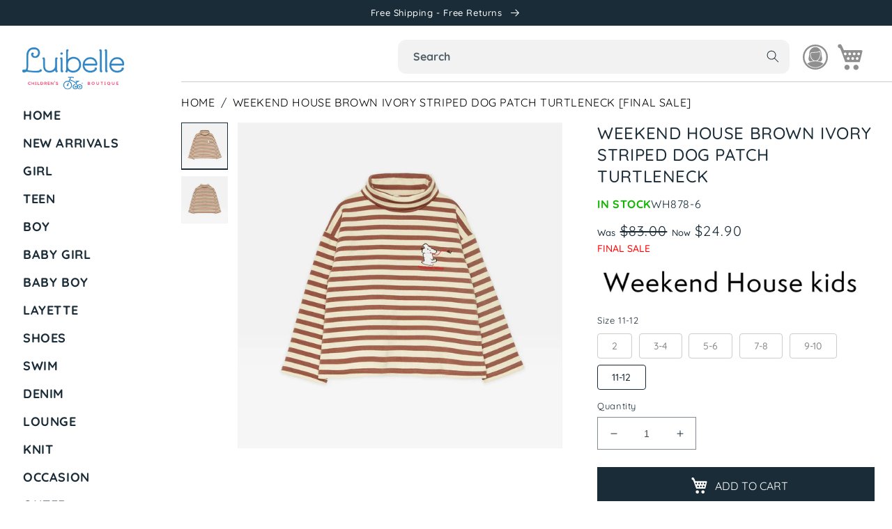

--- FILE ---
content_type: text/html; charset=utf-8
request_url: https://luibelle.com/products/weekend-house-brown-ivory-striped-dog-patch-turtleneck
body_size: 49131
content:


<!doctype html>
<html class="no-js" lang="en">
  <head>
    <meta name="cf-2fa-verify" value="SZsGI58EcYCP051bOzT2" />
  <!-- Google tag (gtag.js) -->
<script async src="https://www.googletagmanager.com/gtag/js?id=AW-873166452"></script>
<script>
  window.dataLayer = window.dataLayer || [];
  function gtag(){dataLayer.push(arguments);}
  gtag('js', new Date());

  gtag('config', 'AW-873166452');
</script>
    <meta charset="utf-8">
    <meta http-equiv="X-UA-Compatible" content="IE=edge">
    <meta name="viewport" content="width=device-width,initial-scale=1">
    <meta name="theme-color" content="">
    <link rel="canonical" href="https://luibelle.com/products/weekend-house-brown-ivory-striped-dog-patch-turtleneck">
    <link rel="preconnect" href="https://cdn.shopify.com" crossorigin><link rel="icon" type="image/png" href="//luibelle.com/cdn/shop/files/favicon2.png?crop=center&height=32&v=1684765423&width=32"><link rel="preconnect" href="https://fonts.shopifycdn.com" crossorigin><title>
      WEEKEND HOUSE BROWN IVORY STRIPED DOG PATCH TURTLENECK [Final Sale]
 &ndash; Luibelle</title>

    

    

<meta property="og:site_name" content="Luibelle">
<meta property="og:url" content="https://luibelle.com/products/weekend-house-brown-ivory-striped-dog-patch-turtleneck">
<meta property="og:title" content="WEEKEND HOUSE BROWN IVORY STRIPED DOG PATCH TURTLENECK [Final Sale]">
<meta property="og:type" content="product">
<meta property="og:description" content="Luibelle is the premier online shop for designer children&#39;s clothing for boys and girls. Browse for trending kids&#39; clothing &amp;amp; start shopping today!"><meta property="og:image" content="http://luibelle.com/cdn/shop/files/878.jpg?v=1687876788">
  <meta property="og:image:secure_url" content="https://luibelle.com/cdn/shop/files/878.jpg?v=1687876788">
  <meta property="og:image:width" content="1500">
  <meta property="og:image:height" content="1500"><meta property="og:price:amount" content="24.90">
  <meta property="og:price:currency" content="USD"><meta name="twitter:site" content="@luibellekids"><meta name="twitter:card" content="summary_large_image">
<meta name="twitter:title" content="WEEKEND HOUSE BROWN IVORY STRIPED DOG PATCH TURTLENECK [Final Sale]">
<meta name="twitter:description" content="Luibelle is the premier online shop for designer children&#39;s clothing for boys and girls. Browse for trending kids&#39; clothing &amp;amp; start shopping today!">


    <script src="//luibelle.com/cdn/shop/t/29/assets/flickity.pkgd.min.js?v=50549402130841616821754344951" defer="defer"></script>
    <script src="//luibelle.com/cdn/shop/t/29/assets/flickity-fade.js?v=30280405195044513791754344951" defer="defer"></script>
    <script src="//luibelle.com/cdn/shop/t/29/assets/global.js?v=15575604455586774831754491389" defer="defer"></script>
    <script>window.performance && window.performance.mark && window.performance.mark('shopify.content_for_header.start');</script><meta id="shopify-digital-wallet" name="shopify-digital-wallet" content="/71752941877/digital_wallets/dialog">
<link rel="alternate" type="application/json+oembed" href="https://luibelle.com/products/weekend-house-brown-ivory-striped-dog-patch-turtleneck.oembed">
<script async="async" src="/checkouts/internal/preloads.js?locale=en-US"></script>
<script id="shopify-features" type="application/json">{"accessToken":"8e4f4619123397ff57557675a985e0b4","betas":["rich-media-storefront-analytics"],"domain":"luibelle.com","predictiveSearch":true,"shopId":71752941877,"locale":"en"}</script>
<script>var Shopify = Shopify || {};
Shopify.shop = "shopluibelle.myshopify.com";
Shopify.locale = "en";
Shopify.currency = {"active":"USD","rate":"1.0"};
Shopify.country = "US";
Shopify.theme = {"name":"SS26 w\/o Slide","id":181281521973,"schema_name":"Dawn","schema_version":"7.0.1","theme_store_id":887,"role":"main"};
Shopify.theme.handle = "null";
Shopify.theme.style = {"id":null,"handle":null};
Shopify.cdnHost = "luibelle.com/cdn";
Shopify.routes = Shopify.routes || {};
Shopify.routes.root = "/";</script>
<script type="module">!function(o){(o.Shopify=o.Shopify||{}).modules=!0}(window);</script>
<script>!function(o){function n(){var o=[];function n(){o.push(Array.prototype.slice.apply(arguments))}return n.q=o,n}var t=o.Shopify=o.Shopify||{};t.loadFeatures=n(),t.autoloadFeatures=n()}(window);</script>
<script id="shop-js-analytics" type="application/json">{"pageType":"product"}</script>
<script defer="defer" async type="module" src="//luibelle.com/cdn/shopifycloud/shop-js/modules/v2/client.init-shop-cart-sync_BdyHc3Nr.en.esm.js"></script>
<script defer="defer" async type="module" src="//luibelle.com/cdn/shopifycloud/shop-js/modules/v2/chunk.common_Daul8nwZ.esm.js"></script>
<script type="module">
  await import("//luibelle.com/cdn/shopifycloud/shop-js/modules/v2/client.init-shop-cart-sync_BdyHc3Nr.en.esm.js");
await import("//luibelle.com/cdn/shopifycloud/shop-js/modules/v2/chunk.common_Daul8nwZ.esm.js");

  window.Shopify.SignInWithShop?.initShopCartSync?.({"fedCMEnabled":true,"windoidEnabled":true});

</script>
<script>(function() {
  var isLoaded = false;
  function asyncLoad() {
    if (isLoaded) return;
    isLoaded = true;
    var urls = ["https:\/\/static.klaviyo.com\/onsite\/js\/klaviyo.js?company_id=UsGnYr\u0026shop=shopluibelle.myshopify.com","https:\/\/cdn.nfcube.com\/instafeed-42f2888df0e87b9816fd879c68d0ad4a.js?shop=shopluibelle.myshopify.com","https:\/\/chimpstatic.com\/mcjs-connected\/js\/users\/ed0cd7975e3bfe9e37927c001\/8ec4544d17c53f16555d1aa68.js?shop=shopluibelle.myshopify.com"];
    for (var i = 0; i < urls.length; i++) {
      var s = document.createElement('script');
      s.type = 'text/javascript';
      s.async = true;
      s.src = urls[i];
      var x = document.getElementsByTagName('script')[0];
      x.parentNode.insertBefore(s, x);
    }
  };
  if(window.attachEvent) {
    window.attachEvent('onload', asyncLoad);
  } else {
    window.addEventListener('load', asyncLoad, false);
  }
})();</script>
<script id="__st">var __st={"a":71752941877,"offset":-18000,"reqid":"93aae647-44d7-4b68-a927-cfbef3d3830f-1768979087","pageurl":"luibelle.com\/products\/weekend-house-brown-ivory-striped-dog-patch-turtleneck","u":"e901111d514b","p":"product","rtyp":"product","rid":8379456225589};</script>
<script>window.ShopifyPaypalV4VisibilityTracking = true;</script>
<script id="captcha-bootstrap">!function(){'use strict';const t='contact',e='account',n='new_comment',o=[[t,t],['blogs',n],['comments',n],[t,'customer']],c=[[e,'customer_login'],[e,'guest_login'],[e,'recover_customer_password'],[e,'create_customer']],r=t=>t.map((([t,e])=>`form[action*='/${t}']:not([data-nocaptcha='true']) input[name='form_type'][value='${e}']`)).join(','),a=t=>()=>t?[...document.querySelectorAll(t)].map((t=>t.form)):[];function s(){const t=[...o],e=r(t);return a(e)}const i='password',u='form_key',d=['recaptcha-v3-token','g-recaptcha-response','h-captcha-response',i],f=()=>{try{return window.sessionStorage}catch{return}},m='__shopify_v',_=t=>t.elements[u];function p(t,e,n=!1){try{const o=window.sessionStorage,c=JSON.parse(o.getItem(e)),{data:r}=function(t){const{data:e,action:n}=t;return t[m]||n?{data:e,action:n}:{data:t,action:n}}(c);for(const[e,n]of Object.entries(r))t.elements[e]&&(t.elements[e].value=n);n&&o.removeItem(e)}catch(o){console.error('form repopulation failed',{error:o})}}const l='form_type',E='cptcha';function T(t){t.dataset[E]=!0}const w=window,h=w.document,L='Shopify',v='ce_forms',y='captcha';let A=!1;((t,e)=>{const n=(g='f06e6c50-85a8-45c8-87d0-21a2b65856fe',I='https://cdn.shopify.com/shopifycloud/storefront-forms-hcaptcha/ce_storefront_forms_captcha_hcaptcha.v1.5.2.iife.js',D={infoText:'Protected by hCaptcha',privacyText:'Privacy',termsText:'Terms'},(t,e,n)=>{const o=w[L][v],c=o.bindForm;if(c)return c(t,g,e,D).then(n);var r;o.q.push([[t,g,e,D],n]),r=I,A||(h.body.append(Object.assign(h.createElement('script'),{id:'captcha-provider',async:!0,src:r})),A=!0)});var g,I,D;w[L]=w[L]||{},w[L][v]=w[L][v]||{},w[L][v].q=[],w[L][y]=w[L][y]||{},w[L][y].protect=function(t,e){n(t,void 0,e),T(t)},Object.freeze(w[L][y]),function(t,e,n,w,h,L){const[v,y,A,g]=function(t,e,n){const i=e?o:[],u=t?c:[],d=[...i,...u],f=r(d),m=r(i),_=r(d.filter((([t,e])=>n.includes(e))));return[a(f),a(m),a(_),s()]}(w,h,L),I=t=>{const e=t.target;return e instanceof HTMLFormElement?e:e&&e.form},D=t=>v().includes(t);t.addEventListener('submit',(t=>{const e=I(t);if(!e)return;const n=D(e)&&!e.dataset.hcaptchaBound&&!e.dataset.recaptchaBound,o=_(e),c=g().includes(e)&&(!o||!o.value);(n||c)&&t.preventDefault(),c&&!n&&(function(t){try{if(!f())return;!function(t){const e=f();if(!e)return;const n=_(t);if(!n)return;const o=n.value;o&&e.removeItem(o)}(t);const e=Array.from(Array(32),(()=>Math.random().toString(36)[2])).join('');!function(t,e){_(t)||t.append(Object.assign(document.createElement('input'),{type:'hidden',name:u})),t.elements[u].value=e}(t,e),function(t,e){const n=f();if(!n)return;const o=[...t.querySelectorAll(`input[type='${i}']`)].map((({name:t})=>t)),c=[...d,...o],r={};for(const[a,s]of new FormData(t).entries())c.includes(a)||(r[a]=s);n.setItem(e,JSON.stringify({[m]:1,action:t.action,data:r}))}(t,e)}catch(e){console.error('failed to persist form',e)}}(e),e.submit())}));const S=(t,e)=>{t&&!t.dataset[E]&&(n(t,e.some((e=>e===t))),T(t))};for(const o of['focusin','change'])t.addEventListener(o,(t=>{const e=I(t);D(e)&&S(e,y())}));const B=e.get('form_key'),M=e.get(l),P=B&&M;t.addEventListener('DOMContentLoaded',(()=>{const t=y();if(P)for(const e of t)e.elements[l].value===M&&p(e,B);[...new Set([...A(),...v().filter((t=>'true'===t.dataset.shopifyCaptcha))])].forEach((e=>S(e,t)))}))}(h,new URLSearchParams(w.location.search),n,t,e,['guest_login'])})(!1,!0)}();</script>
<script integrity="sha256-4kQ18oKyAcykRKYeNunJcIwy7WH5gtpwJnB7kiuLZ1E=" data-source-attribution="shopify.loadfeatures" defer="defer" src="//luibelle.com/cdn/shopifycloud/storefront/assets/storefront/load_feature-a0a9edcb.js" crossorigin="anonymous"></script>
<script data-source-attribution="shopify.dynamic_checkout.dynamic.init">var Shopify=Shopify||{};Shopify.PaymentButton=Shopify.PaymentButton||{isStorefrontPortableWallets:!0,init:function(){window.Shopify.PaymentButton.init=function(){};var t=document.createElement("script");t.src="https://luibelle.com/cdn/shopifycloud/portable-wallets/latest/portable-wallets.en.js",t.type="module",document.head.appendChild(t)}};
</script>
<script data-source-attribution="shopify.dynamic_checkout.buyer_consent">
  function portableWalletsHideBuyerConsent(e){var t=document.getElementById("shopify-buyer-consent"),n=document.getElementById("shopify-subscription-policy-button");t&&n&&(t.classList.add("hidden"),t.setAttribute("aria-hidden","true"),n.removeEventListener("click",e))}function portableWalletsShowBuyerConsent(e){var t=document.getElementById("shopify-buyer-consent"),n=document.getElementById("shopify-subscription-policy-button");t&&n&&(t.classList.remove("hidden"),t.removeAttribute("aria-hidden"),n.addEventListener("click",e))}window.Shopify?.PaymentButton&&(window.Shopify.PaymentButton.hideBuyerConsent=portableWalletsHideBuyerConsent,window.Shopify.PaymentButton.showBuyerConsent=portableWalletsShowBuyerConsent);
</script>
<script data-source-attribution="shopify.dynamic_checkout.cart.bootstrap">document.addEventListener("DOMContentLoaded",(function(){function t(){return document.querySelector("shopify-accelerated-checkout-cart, shopify-accelerated-checkout")}if(t())Shopify.PaymentButton.init();else{new MutationObserver((function(e,n){t()&&(Shopify.PaymentButton.init(),n.disconnect())})).observe(document.body,{childList:!0,subtree:!0})}}));
</script>
<link id="shopify-accelerated-checkout-styles" rel="stylesheet" media="screen" href="https://luibelle.com/cdn/shopifycloud/portable-wallets/latest/accelerated-checkout-backwards-compat.css" crossorigin="anonymous">
<style id="shopify-accelerated-checkout-cart">
        #shopify-buyer-consent {
  margin-top: 1em;
  display: inline-block;
  width: 100%;
}

#shopify-buyer-consent.hidden {
  display: none;
}

#shopify-subscription-policy-button {
  background: none;
  border: none;
  padding: 0;
  text-decoration: underline;
  font-size: inherit;
  cursor: pointer;
}

#shopify-subscription-policy-button::before {
  box-shadow: none;
}

      </style>
<script id="sections-script" data-sections="header,footer" defer="defer" src="//luibelle.com/cdn/shop/t/29/compiled_assets/scripts.js?v=9521"></script>
<script>window.performance && window.performance.mark && window.performance.mark('shopify.content_for_header.end');</script>


    <style data-shopify>

      @font-face {
        font-family: QuicksandOld; 
        src: url('//luibelle.com/cdn/shop/files/Quicksand-Regular.otf?v=13473806718335464704');
      }
      @font-face {
        font-family: QuicksandOld; 
        src: url('//luibelle.com/cdn/shop/files/QuicksandBold.otf?v=4454889229379762483');
        font-weight:600;
      }
      @font-face {
        font-family: QuicksandOld; 
        src: url('//luibelle.com/cdn/shop/files/Quicksand-Light.otf?v=7459042027305700750');
        font-weight:300;
      }
      
      @font-face {
  font-family: Quicksand;
  font-weight: 400;
  font-style: normal;
  font-display: swap;
  src: url("//luibelle.com/cdn/fonts/quicksand/quicksand_n4.bf8322a9d1da765aa396ad7b6eeb81930a6214de.woff2") format("woff2"),
       url("//luibelle.com/cdn/fonts/quicksand/quicksand_n4.fa4cbd232d3483059e72b11f7239959a64c98426.woff") format("woff");
}

      @font-face {
  font-family: Quicksand;
  font-weight: 700;
  font-style: normal;
  font-display: swap;
  src: url("//luibelle.com/cdn/fonts/quicksand/quicksand_n7.d375fe11182475f82f7bb6306a0a0e4018995610.woff2") format("woff2"),
       url("//luibelle.com/cdn/fonts/quicksand/quicksand_n7.8ac2ae2fc4b90ef79aaa7aedb927d39f9f9aa3f4.woff") format("woff");
}

      
      
      @font-face {
  font-family: Quicksand;
  font-weight: 500;
  font-style: normal;
  font-display: swap;
  src: url("//luibelle.com/cdn/fonts/quicksand/quicksand_n5.8f86b119923a62b5ca76bc9a6fb25da7a7498802.woff2") format("woff2"),
       url("//luibelle.com/cdn/fonts/quicksand/quicksand_n5.c31882e058f76d723a7b6b725ac3ca095b5a2a70.woff") format("woff");
}


      :root {
        --font-body-family: Quicksand, sans-serif;
        --font-body-style: normal;
        --font-body-weight: 400;
        --font-body-weight-bold: 700;

        --font-heading-family: Quicksand, sans-serif;
        --font-heading-style: normal;
        --font-heading-weight: 500;

        --font-body-scale: 1.0;
        --font-heading-scale: 1.0;

        --color-base-text: 26, 44, 56;
        --color-shadow: 26, 44, 56;
        --color-base-background-1: 255, 255, 255;
        --color-base-background-2: 243, 243, 243;
        --color-base-solid-button-labels: 255, 255, 255;
        --color-base-outline-button-labels: 26, 44, 56;
        --color-base-accent-1: 26, 44, 56;
        --color-base-accent-2: 26, 44, 56;
        --payment-terms-background-color: #ffffff;

        --gradient-base-background-1: #ffffff;
        --gradient-base-background-2: #f3f3f3;
        --gradient-base-accent-1: #1a2c38;
        --gradient-base-accent-2: #1a2c38;

        --media-padding: px;
        --media-border-opacity: 0.05;
        --media-border-width: 1px;
        --media-radius: 0px;
        --media-shadow-opacity: 0.0;
        --media-shadow-horizontal-offset: 0px;
        --media-shadow-vertical-offset: 4px;
        --media-shadow-blur-radius: 5px;
        --media-shadow-visible: 0;

        --page-width: 160rem;
        --page-width: 100%;
        --page-width-margin: 0rem;

        --product-card-image-padding: 0.0rem;
        --product-card-corner-radius: 0.0rem;
        --product-card-text-alignment: center;
        --product-card-border-width: 0.1rem;
        --product-card-border-opacity: 0.1;
        --product-card-shadow-opacity: 0.0;
        --product-card-shadow-visible: 0;
        --product-card-shadow-horizontal-offset: 0.0rem;
        --product-card-shadow-vertical-offset: 0.4rem;
        --product-card-shadow-blur-radius: 0.5rem;

        --collection-card-image-padding: 0.0rem;
        --collection-card-corner-radius: 0.0rem;
        --collection-card-text-alignment: center;
        --collection-card-border-width: 0.0rem;
        --collection-card-border-opacity: 0.1;
        --collection-card-shadow-opacity: 0.0;
        --collection-card-shadow-visible: 0;
        --collection-card-shadow-horizontal-offset: 0.0rem;
        --collection-card-shadow-vertical-offset: 0.4rem;
        --collection-card-shadow-blur-radius: 0.5rem;

        --blog-card-image-padding: 0.0rem;
        --blog-card-corner-radius: 0.0rem;
        --blog-card-text-alignment: left;
        --blog-card-border-width: 0.0rem;
        --blog-card-border-opacity: 0.1;
        --blog-card-shadow-opacity: 0.0;
        --blog-card-shadow-visible: 0;
        --blog-card-shadow-horizontal-offset: 0.0rem;
        --blog-card-shadow-vertical-offset: 0.4rem;
        --blog-card-shadow-blur-radius: 0.5rem;

        --badge-corner-radius: 4.0rem;

        --popup-border-width: 1px;
        --popup-border-opacity: 0.1;
        --popup-corner-radius: 0px;
        --popup-shadow-opacity: 0.0;
        --popup-shadow-horizontal-offset: 0px;
        --popup-shadow-vertical-offset: 4px;
        --popup-shadow-blur-radius: 5px;

        --drawer-border-width: 1px;
        --drawer-border-opacity: 0.1;
        --drawer-shadow-opacity: 0.0;
        --drawer-shadow-horizontal-offset: 0px;
        --drawer-shadow-vertical-offset: 4px;
        --drawer-shadow-blur-radius: 5px;

        --spacing-sections-desktop: 0px;
        --spacing-sections-mobile: 0px;

        --grid-desktop-vertical-spacing: 12px;
        --grid-desktop-horizontal-spacing: 12px;
        --grid-mobile-vertical-spacing: 6px;
        --grid-mobile-horizontal-spacing: 6px;

        --text-boxes-border-opacity: 0.1;
        --text-boxes-border-width: 0px;
        --text-boxes-radius: 0px;
        --text-boxes-shadow-opacity: 0.0;
        --text-boxes-shadow-visible: 0;
        --text-boxes-shadow-horizontal-offset: 0px;
        --text-boxes-shadow-vertical-offset: 4px;
        --text-boxes-shadow-blur-radius: 5px;

        --buttons-radius: 0px;
        --buttons-radius-outset: 0px;
        --buttons-border-width: 1px;
        --buttons-border-opacity: 1.0;
        --buttons-shadow-opacity: 0.0;
        --buttons-shadow-visible: 0;
        --buttons-shadow-horizontal-offset: 0px;
        --buttons-shadow-vertical-offset: 4px;
        --buttons-shadow-blur-radius: 5px;
        --buttons-border-offset: 0px;

        --inputs-radius: 0px;
        --inputs-border-width: 1px;
        --inputs-border-opacity: 0.55;
        --inputs-shadow-opacity: 0.0;
        --inputs-shadow-horizontal-offset: 0px;
        --inputs-margin-offset: 0px;
        --inputs-shadow-vertical-offset: 4px;
        --inputs-shadow-blur-radius: 5px;
        --inputs-radius-outset: 0px;

        --variant-pills-radius: 4px;
        --variant-pills-border-width: 1px;
        --variant-pills-border-opacity: 0.55;
        --variant-pills-shadow-opacity: 0.0;
        --variant-pills-shadow-horizontal-offset: 0px;
        --variant-pills-shadow-vertical-offset: 4px;
        --variant-pills-shadow-blur-radius: 5px;
      }

      *,
      *::before,
      *::after {
        box-sizing: inherit;
      }

      html {
        box-sizing: border-box;
        font-size: calc(var(--font-body-scale) * 62.5%);
        height: 100%;
      }

      body {
        display: grid;
        grid-template-rows: auto auto 1fr auto;
        grid-template-columns: 100%;
        min-height: 100%;
        margin: 0;
        font-size: 1.5rem;
        letter-spacing: 0.06rem;
        line-height: calc(1 + 0.8 / var(--font-body-scale));
        font-family: var(--font-body-family);
        font-style: var(--font-body-style);
        font-weight: var(--font-body-weight);
        text-rendering: optimizeLegibility;
      }

      @media screen and (min-width: 750px) {
        body {
          font-size: 1.6rem;
        }
      }
    </style>

    <link href="//luibelle.com/cdn/shop/t/29/assets/flickity.css?v=55495451235790908841754344951" rel="stylesheet" type="text/css" media="all" />
    <link href="//luibelle.com/cdn/shop/t/29/assets/base.css?v=51928761473469101201757348810" rel="stylesheet" type="text/css" media="all" />
<link rel="preload" as="font" href="//luibelle.com/cdn/fonts/quicksand/quicksand_n4.bf8322a9d1da765aa396ad7b6eeb81930a6214de.woff2" type="font/woff2" crossorigin><link rel="preload" as="font" href="//luibelle.com/cdn/fonts/quicksand/quicksand_n5.8f86b119923a62b5ca76bc9a6fb25da7a7498802.woff2" type="font/woff2" crossorigin><link rel="stylesheet" href="//luibelle.com/cdn/shop/t/29/assets/component-predictive-search.css?v=1669961458045454841754344951" media="print" onload="this.media='all'"><script>document.documentElement.className = document.documentElement.className.replace('no-js', 'js');
    if (Shopify.designMode) {
      document.documentElement.classList.add('shopify-design-mode');
    }
    </script>
  
<script>
	window.StoreCreditInit = {
		shop: 'shopluibelle.myshopify.com',
		cashback_widget_status: 0
	}
</script>




<link href='https://fonts.googleapis.com/css?family=Lato:300,400,700,900|Manjari:400,700|Nunito:300,400,600,700,800|Roboto:300,400,500,700,900&display=swap' rel='stylesheet'>
                                   <link rel='stylesheet' href='https://reorder-master.hulkapps.com/css/re-order.css?v=2025-02-13 23:03:59'>
<!-- BEGIN app block: shopify://apps/triplewhale/blocks/triple_pixel_snippet/483d496b-3f1a-4609-aea7-8eee3b6b7a2a --><link rel='preconnect dns-prefetch' href='https://api.config-security.com/' crossorigin />
<link rel='preconnect dns-prefetch' href='https://conf.config-security.com/' crossorigin />
<script>
/* >> TriplePixel :: start*/
window.TriplePixelData={TripleName:"shopluibelle.myshopify.com",ver:"2.16",plat:"SHOPIFY",isHeadless:false,src:'SHOPIFY_EXT',product:{id:"8379456225589",name:`WEEKEND HOUSE BROWN IVORY STRIPED DOG PATCH TURTLENECK [Final Sale]`,price:"24.90",variant:"45414923600181"},search:"",collection:"",cart:"drawer",template:"product",curr:"USD" || "USD"},function(W,H,A,L,E,_,B,N){function O(U,T,P,H,R){void 0===R&&(R=!1),H=new XMLHttpRequest,P?(H.open("POST",U,!0),H.setRequestHeader("Content-Type","text/plain")):H.open("GET",U,!0),H.send(JSON.stringify(P||{})),H.onreadystatechange=function(){4===H.readyState&&200===H.status?(R=H.responseText,U.includes("/first")?eval(R):P||(N[B]=R)):(299<H.status||H.status<200)&&T&&!R&&(R=!0,O(U,T-1,P))}}if(N=window,!N[H+"sn"]){N[H+"sn"]=1,L=function(){return Date.now().toString(36)+"_"+Math.random().toString(36)};try{A.setItem(H,1+(0|A.getItem(H)||0)),(E=JSON.parse(A.getItem(H+"U")||"[]")).push({u:location.href,r:document.referrer,t:Date.now(),id:L()}),A.setItem(H+"U",JSON.stringify(E))}catch(e){}var i,m,p;A.getItem('"!nC`')||(_=A,A=N,A[H]||(E=A[H]=function(t,e,i){return void 0===i&&(i=[]),"State"==t?E.s:(W=L(),(E._q=E._q||[]).push([W,t,e].concat(i)),W)},E.s="Installed",E._q=[],E.ch=W,B="configSecurityConfModel",N[B]=1,O("https://conf.config-security.com/model",5),i=L(),m=A[atob("c2NyZWVu")],_.setItem("di_pmt_wt",i),p={id:i,action:"profile",avatar:_.getItem("auth-security_rand_salt_"),time:m[atob("d2lkdGg=")]+":"+m[atob("aGVpZ2h0")],host:A.TriplePixelData.TripleName,plat:A.TriplePixelData.plat,url:window.location.href.slice(0,500),ref:document.referrer,ver:A.TriplePixelData.ver},O("https://api.config-security.com/event",5,p),O("https://api.config-security.com/first?host=".concat(p.host,"&plat=").concat(p.plat),5)))}}("","TriplePixel",localStorage);
/* << TriplePixel :: end*/
</script>



<!-- END app block --><!-- BEGIN app block: shopify://apps/mp-size-chart-size-guide/blocks/app-embed/305100b1-3599-492a-a54d-54f196ff1f94 -->


  
  
  
  
  
  

  

  

  

  

  
    
    <!-- BEGIN app snippet: init-data --><script type="application/json" data-cfasync='false' class='mpSizeChart-script'>
  {
    "appData": {"appStatus":true,"isRemoveBranding":true,"campaigns":[{"id":"wdv9BTyfZTAVyWw6fgUf","displayType":"MANUAL","collectionIds":[],"showOnCollectionPage":false,"showOnAllCollectionsPages":"SHOW_ALL","countries":[],"countries_all":true,"showOnHomePage":false,"smartSelector":false,"inline":{"product":{"position":""},"home":{"position":""},"collection":{"position":""}},"isPresetV2":true,"conditions":{"type":"ALL","conditions":[{"type":"TITLE","operation":"EQUALS","value":""}]},"editContentV2":true,"value":"newWomenBottom","showMobile":true,"sizeRecommend":{"type":"manual","sourceTable":"","measurement":{"select":[],"type":"bodyMeasurement","fitPreference":true,"primary":"","havePrimary":false,"extra":{"unit":"Centimeter","value":6}}},"isShowSelectTemplateModal":true,"shopDomain":"shopluibelle.myshopify.com","click":0,"shopId":"83CgKevHUlqeWfys4chZ","createdAt":"2025-07-03T20:44:18.465Z","status":true,"productIds":[10132568310069,10132579713333,10132579746101,10132580434229,10132570734901,10132575387957,10132574765365,10132573585717,10132573520181,10132565131573,10132565229877,10132574339381,10132570767669,10132576370997,10132570308917,10132579778869,10132574470453,10132574535989,10132574404917,10132571423029,10132571455797,10132574634293,10132574732597,10132570800437,10132567916853,10132574437685,10132574568757],"priority":0,"displayMode":"button","name":"Maxi Flat Waist (Full) XS10","updatedAt":"2025-08-19T17:29:32.745Z"},{"id":"nXJOxIS2i16DJZkYkFbx","displayType":"MANUAL","collectionIds":[],"showOnCollectionPage":false,"showOnAllCollectionsPages":"SHOW_ALL","countries":[],"countries_all":true,"showOnHomePage":false,"smartSelector":false,"inline":{"product":{"position":""},"home":{"position":""},"collection":{"position":""}},"isPresetV2":true,"conditions":{"type":"ALL","conditions":[{"type":"TITLE","operation":"EQUALS","value":""}]},"editContentV2":true,"value":"newWomenBottom","showMobile":true,"sizeRecommend":{"type":"manual","sourceTable":"","measurement":{"select":[],"type":"bodyMeasurement","fitPreference":true,"primary":"","havePrimary":false,"extra":{"unit":"Centimeter","value":6}}},"isShowSelectTemplateModal":true,"shopDomain":"shopluibelle.myshopify.com","click":0,"shopId":"83CgKevHUlqeWfys4chZ","createdAt":"2025-07-03T20:35:15.908Z","productIds":[10132581122357,10132581155125,10132577485109],"priority":0,"displayMode":"button","status":true,"name":"Maxi Elastic Waist (Full) XS10","updatedAt":"2025-08-19T17:30:24.389Z"},{"id":"yYfyBPKnmr3Aux5aUA11","collectionIds":[],"showOnCollectionPage":false,"showOnAllCollectionsPages":"SHOW_ALL","countries":[],"countries_all":true,"showOnHomePage":false,"smartSelector":false,"inline":{"product":{"position":""},"home":{"position":""},"collection":{"position":""}},"isPresetV2":true,"conditions":{"type":"ALL","conditions":[{"type":"TITLE","operation":"EQUALS","value":""}]},"editContentV2":true,"value":"newWomenBottom","showMobile":true,"sizeRecommend":{"type":"manual","sourceTable":"","measurement":{"select":[],"type":"bodyMeasurement","fitPreference":true,"primary":"","havePrimary":false,"extra":{"unit":"Centimeter","value":6}}},"isShowSelectTemplateModal":true,"shopDomain":"shopluibelle.myshopify.com","click":0,"shopId":"83CgKevHUlqeWfys4chZ","createdAt":"2025-07-03T20:27:17.271Z","displayType":"MANUAL","status":true,"productIds":[10132568375605,10132580860213,10132580466997,10132580532533,10132574830901,10132571390261,10142863098165,10142862344501,10132577157429,10132577222965,10132568441141,10132568539445,10132577943861,10132576895285],"name":"Knee Length Flat Waist (Full)","priority":0,"updatedAt":"2025-07-07T16:27:59.646Z","displayMode":"button"},{"id":"vGV74YqGXUutpAXwt0Cz","displayType":"MANUAL","collectionIds":[],"showOnCollectionPage":false,"showOnAllCollectionsPages":"SHOW_ALL","countries":[],"countries_all":true,"showOnHomePage":false,"smartSelector":false,"inline":{"product":{"position":""},"home":{"position":""},"collection":{"position":""}},"isPresetV2":true,"conditions":{"type":"ALL","conditions":[{"type":"TITLE","operation":"EQUALS","value":""}]},"editContentV2":true,"value":"newWomenBottom","showMobile":true,"sizeRecommend":{"type":"manual","sourceTable":"","measurement":{"select":[],"type":"bodyMeasurement","fitPreference":true,"primary":"","havePrimary":false,"extra":{"unit":"Centimeter","value":6}}},"isShowSelectTemplateModal":true,"shopDomain":"shopluibelle.myshopify.com","click":0,"shopId":"83CgKevHUlqeWfys4chZ","createdAt":"2025-06-30T20:14:08.303Z","priority":0,"status":true,"productIds":[10132574601525,10132571816245,10132571750709],"name":"Knee Length Elastic Waist (Full)","updatedAt":"2025-07-07T16:28:12.709Z","displayMode":"button"}],"metaFieldLength":1,"settings":{"modal":{"header":"Size guides","bgColor":"#FFFFFF","shadow":true,"textColor":"#232323","overlayColor":"#7b7b7b","borderRadius":10,"textSize":14,"position":{"type":"modal-center","width":84,"height":64,"top":18,"left":8,"right":0},"headerSettings":{"alignment":"start","productName":{"color":"#303030","fontSize":16,"fontWeight":"600"},"sizeGuide":{"color":"#303030","fontSize":12,"fontWeight":"400"}}},"general":{"buttonOrder":"textIcon","text":"Size Chart","textColor":"#1A2C38","fontWeight":"700","isUnderline":false,"isItalic":false,"textSize":20},"float":{"hideText":false,"showMobile":true,"mobilePosition":"top-right","borderRadius":10,"borderColor":"#232323","position":"middle-right","isRotation":true,"bgColor":"#FFFFFF","height":37,"width":96},"inline":{"displayType":"css-selector","buttonPosition":"before-add-cart","collection":{"position":"","inlinePosition":"after"},"product":{"position":"form[action*=\"/cart/add\"] button[name=\"add\"]","inlinePosition":"before"},"home":{"position":"","inlinePosition":"after"},"borderRadius":null,"borderColor":"","bgColor":"#FFFFFF"},"contentConfig":{"table":{"hoverColor":"#bdbdbd","animation":true,"textColor":"#232323","highlightColor":"#e7e7e8","cellColor":"#fbfbfb","borderColor":"#fbfbfb","borderWeight":1,"isAdvancedTableSettings":true},"media":{"imageSize":50,"videoSize":50},"tab":{"position":"center","styleType":"underline","styleDetail":{"fontSize":13,"selected":{"underlineColor":"#303030","textColor":"#303030","fontWeight":"400"},"unSelected":{"textColor":"#616161","fontWeight":"regular"},"hovering":{"underlineColor":"#616161","textColor":"#616161","fontWeight":"400"},"default":{"borderRadius":null}}}},"reminderBlock":{"image":true,"content":"Refer to Size Chart for easy size selection","show":false,"time":10},"icon":{"customIconUrl":"","linkIcon":"https://cdnapps.avada.io/sizechart/setting/icon3.svg","isCustomIcon":false},"showAdvanced":true,"applyBEMCss":true,"autoTranslate":false,"displayType":"inline-link","enableGa":false,"customCss":"","displayMode":"button","dropdown":{"textColor":"#232323","width":100,"heightType":"full","height":600,"borderType":"top-bottom","borderColor":"#e3e3e3","bgColor":null,"fontWeight":"400","isUnderline":false,"isItalic":false,"displayType":"app-block","product":{"position":"form[action*=\"/cart/add\"]","inlinePosition":"after"},"home":{"position":"","inlinePosition":"after"},"collection":{"position":"","inlinePosition":"after"}},"recommend":{"title":"Size recommendation","emptyContent":"Enter your measurements for a size suggestion!","fit":{"content":"Base on your inputs, we recommend size","type":"larger","preference":{"title":"Fit preference","type":"select","content":{"fit":"Fit","regular":"Regular","loose":"Loose"},"selectedColor":"#1a1a1a"}},"noFit":{"notSuggestContent":"We can't find a matching size","alternative":{"smaller":{"unit":null,"fitUnit":null},"larger":{"unit":null,"fitUnit":null}}},"styles":{"tab":{"styleType":"filled","styleDetail":{"fontSize":13,"borderRadius":4,"selected":{"backgroundColor":"#303030","textColor":"#ffffff","fontWeight":"400"},"unSelected":{"textColor":"#303030","fontWeight":"400"},"hovering":{"backgroundColor":"#F1F1F1","textColor":"#303030","fontWeight":"400"}}},"title":{"fontSize":20,"fontWeight":"700","color":"#303030"},"size":{"fontSize":24,"fontWeight":"700","color":"#ffffff","backgroundColor":"#303030"},"button":{"styleType":"filled","content":"Check my size","styleDetail":{"fontSize":13,"borderRadius":2,"unSelected":{"fontWeight":"700","textColor":"#ffffff"},"selected":{"backgroundColor":"#303030"},"disable":{"textColor":"#ffffff","backgroundColor":"#d4d4d4"},"hovering":{"backgroundColor":"#1a1a1a","textColor":"#ffffff"}},"fontSize":13,"fontWeight":"700"}}},"reviewHacking":{"tableStyles":false,"autoOpenDropdown":false,"isProductNameLayout":false},"id":"7aFjPyPgxdIa8AF30OoE","shopId":"83CgKevHUlqeWfys4chZ"},"shopId":"83CgKevHUlqeWfys4chZ","p":10,"lastUpdated":"2025-08-19T17:30:25.346Z"},
    "campaignsList": [[{"id":"wdv9BTyfZTAVyWw6fgUf","contentConfigs":[{"position":0,"value":"<p style=\"font-weight: 600; font-size: 1.8rem; text-align: center; line-height: 1.1;\">Size Chart</p> "},{"position":0,"value":"","typeConfig":"advanced_table","tabIndex":0,"parentPosition":1,"tableData":{"columns":[{"id":"col1","name":"Size  *","type":"key","order":0,"excludeConvert":true},{"id":"col2","name":"Length","type":"value","order":1},{"id":"col3","name":"Waist (Full)","type":"value","order":2}],"rows":[{"id":"row1","order":0,"col1":"XXS-10","col2":"30.5","col3":"23.5"},{"id":"row2","order":1,"col1":"XS-12","col2":"33","col3":"25"},{"id":"row3","order":2,"col1":"S-14","col2":"34","col3":"26.5"},{"id":"row4","order":3,"col1":"M-16","col2":"35","col3":"28"},{"id":"row5","order":4,"col1":"L-18","col2":"36","col3":"29"},{"id":"row6","order":5,"col1":"XL-20","col2":"36","col3":"31"},{"id":"row7","order":6,"col1":"XXL-22","col2":"36","col3":"33"}],"isConvertUnit":true,"defaultUnit":"Inch"},"tableId":1751573701062}]},{"id":"nXJOxIS2i16DJZkYkFbx","contentConfigs":[{"position":0,"value":"<p style=\"font-weight: 600; font-size: 1.8rem; text-align: center; line-height: 1.1;\">Size Chart</p> "},{"position":0,"value":"","typeConfig":"advanced_table","tabIndex":0,"parentPosition":1,"tableData":{"columns":[{"id":"col1","name":"Size *","type":"key","order":0,"excludeConvert":true},{"id":"col2","name":"Length","type":"value","order":1},{"id":"col3","name":"Waist (Full)","type":"value","order":2}],"rows":[{"id":"row1","order":0,"col1":"XXS-10","col2":"30.5","col3":"22.5"},{"id":"row2","order":1,"col1":"XS-12","col2":"33","col3":"23.5"},{"id":"row3","order":2,"col1":"S-14","col2":"34","col3":"25"},{"id":"row4","order":3,"col1":"M-16","col2":"35","col3":"26.5"},{"id":"row5","order":4,"col1":"L-18","col2":"36","col3":"28"},{"id":"row6","order":5,"col1":"XL-20","col2":"36","col3":"30"},{"id":"row7","order":6,"col1":"XXL-22","col2":"36","col3":"32"}],"isConvertUnit":true,"defaultUnit":"Inch"},"tableId":1751573701032}]},{"id":"yYfyBPKnmr3Aux5aUA11","contentConfigs":[{"position":0,"value":"<p style=\"font-weight: 600; font-size: 1.8rem; text-align: center; line-height: 1.1;\">Size Chart</p> "},{"position":0,"value":"","typeConfig":"advanced_table","tabIndex":0,"parentPosition":1,"tableData":{"columns":[{"id":"col1","name":"Size *","type":"key","order":0,"excludeConvert":true},{"id":"col2","name":"Length","type":"value","order":1},{"id":"col3","name":"Waist (Full)","type":"value","order":2}],"rows":[{"id":"row1","order":0,"col1":"3","col2":"11","col3":"37.5"},{"id":"row2","order":1,"col1":"4","col2":"12","col3":"39"},{"id":"row3","order":2,"col1":"5","col2":"13.5","col3":"40.5"},{"id":"row4","order":3,"col1":"6","col2":"15","col3":"42"},{"id":"row5","order":4,"col1":"7","col2":"16.5","col3":"43.5"},{"id":"row6","order":5,"col1":"8","col2":"17.5","col3":"45"},{"id":"row7","order":6,"col1":"9","col2":"18.5","col3":"46"},{"id":"row8","order":7,"col1":"10","col2":"20","col3":"47"},{"id":"row9","order":8,"col1":"12","col2":"22.5","col3":"49"},{"id":"row10","order":9,"col1":"14","col2":"24","col3":"51"},{"id":"row11","order":10,"col1":"16","col2":"25","col3":"54"},{"id":"row12","order":11,"col1":"18","col2":"25.5","col3":"56.5"},{"id":"row13","order":12,"col1":"20","col2":"26","col3":"58.5"},{"id":"row14","order":13,"col1":"22","col2":"26","col3":"60.5"}],"isConvertUnit":true,"defaultUnit":"Inch"},"tableId":1751573700843}]},{"id":"vGV74YqGXUutpAXwt0Cz","contentConfigs":[{"position":0,"value":"<p style=\"font-weight: 600; font-size: 1.8rem; text-align: center; line-height: 1.1;\">Size Chart</p> "},{"position":0,"value":"","typeConfig":"advanced_table","tabIndex":0,"parentPosition":1,"tableData":{"columns":[{"id":"col1","name":"Size *","type":"key","order":0,"excludeConvert":true},{"id":"col2","name":"Length","type":"value","order":1},{"id":"col3","name":"Waist (Full)","type":"value","order":2}],"rows":[{"id":"row1","order":0,"col1":"3","col2":"11","col3":"36"},{"id":"row2","order":1,"col1":"4","col2":"12","col3":"37.5"},{"id":"row3","order":2,"col1":"5","col2":"13.5","col3":"39"},{"id":"row4","order":3,"col1":"6","col2":"15","col3":"40.5"},{"id":"row5","order":4,"col1":"7","col2":"16.5","col3":"42"},{"id":"row6","order":5,"col1":"8","col2":"17.5","col3":"43.5"},{"id":"row7","order":6,"col1":"9","col2":"18.5","col3":"44.5"},{"id":"row8","order":7,"col1":"10","col2":"20","col3":"45.5"},{"id":"row9","order":8,"col1":"12","col2":"22.5","col3":"47.5"},{"id":"row10","order":9,"col1":"14","col2":"24","col3":"49.5"},{"id":"row11","order":10,"col1":"16","col2":"25","col3":"52.5"},{"id":"row12","order":11,"col1":"18","col2":"25.5","col3":"55"},{"id":"row13","order":12,"col1":"20","col2":"26","col3":"57"},{"id":"row14","order":13,"col1":"22","col2":"26","col3":"59"}],"isConvertUnit":true,"defaultUnit":"Inch"},"tableId":1751313919780}]}]
],
    "sizingPageBlocks": [],
    "product": {
      "id": 8379456225589,
      "title": "WEEKEND HOUSE BROWN IVORY STRIPED DOG PATCH TURTLENECK [Final Sale]",
      "type": "Casual",
      "vendor": "Weekend House",
      "tags": ["Baby Girl","Brown","Casual","Final Sale","FW23","FW23 Sale x coat Brands","Girl","Girls","Girls\/Uni","Jamari","Tops\/Tee"],
      "handle": "weekend-house-brown-ivory-striped-dog-patch-turtleneck",
      "collections": [445890330933,443996438837,444561424693,444000567605,487426851125,443994964277,444561260853,443998667061,443820114229,443805729077,445889446197,438604661045,"Baby","Baby Girl","Baby Girl Sale","Baby Girl Tops \u0026 Tees","FW23 Sale 25 off","Girls","Girls Sale","Girls Tops \u0026 Tees","New Arrivals","OrderlyEmails - Recommended Products","Wardrobe","Weekend House"]
    },
    "template": "product",
    "collectionId": null,
    "isDesignMode": false
  }
</script>


<script type="text/javascript">
  try {
    const getSC = () => {
      try {
        const el = document.querySelector('.mpSizeChart-script');
        if (!el) throw {message: 'Cannot find script block!'};

        let data;
        try {
          data = JSON.parse(el.textContent);
        } catch (e) {
          throw e
        }

        const {appData, campaignsList, sizingPageBlocks = [], ...props} = data;
        const {sizingPage = {}, ...rest} = appData;
        return {...props, ...rest, campaignsList: campaignsList.flat(), sizingPage: {...sizingPage, blocks: sizingPageBlocks?.flat()}};
      } catch (e) {
        console.warn(e.message)
        return {}
      }
    }

    if (!window?.AVADA_SC) window.AVADA_SC = getSC();
    window.AVADA_SC = {...window.AVADA_SC, ...getSC()};
  } catch (e) {
    console.error('Error assigning Size Chart variables', e);
  }
</script>
<!-- END app snippet -->
    <script src='https://cdn.shopify.com/extensions/019bdb17-4d12-789a-9875-96f299c56708/mp-size-chart-size-guide-221/assets/mp-size-chart-main.min.js' defer></script>
  



<!-- END app block --><!-- BEGIN app block: shopify://apps/bevy-share-cart-social-link/blocks/app-embed.js/6f179945-6ca4-4ba4-919e-6daa3f1c383b --><script> 
  function jsonEscape(str)  {
    return str.replace(/\n/g, "\\\\n").replace(/\r/g, "\\\\r").replace(/\t/g, "\\\\t");
  }
  var allSharedLinksOfCurrentCart = [];
  var allKeysOfCurrentCart = [];
  var currentCartData = null;
  var currentCartKey = null;
  
    
    var str = null;
    var index = null;
    console.log('');
    
  

  console.log(allSharedLinksOfCurrentCart);
  console.log(allKeysOfCurrentCart);

  var recipientDiscountEnable = null;
  var discountLoggedInOnly = null;
  var referrerDiscountEnable = null;

  let shareCartIncentivesState = {};
  let shareCartIncentivesData = {};

  
    shareCartIncentivesState = {"loggedInCustomerEnabled":false,"recipientDiscountEnable":false,"recipientCartCanOnlyHaveSharedItems":false,"referrerDiscountEnable":false,"referrerDiscountType":"Percentage","referrerDiscountValue":10};
  

  
    shareCartIncentivesData = {"loggedInCustomerEnabled":false,"recipientDiscount":{"recipientDiscountEnable":false,"recipientDiscountActive":"auto","recipientDiscountType":"Percentage","recipientDiscountValue":10,"friendCheckoutCondition":"None","friendCheckoutConditionValue":1,"limitForShareIncentiveEnabled":false,"limitForShareIncentive":1,"manualDiscountCodes":[".",".",".",".",".",".",".",".",".",".",".",".",".",".",".",".",".",".",".",".",".",".",".",".",".",".",".",".",".",".",".",".",".",".",".",".",".",".",".",".",".",".",".",".",".",".",".",".",".",".",".",".",".",".",".",".",".",".",".",".",".",".",".",".",".",".",".",".",".",".",".",".",".",".",".",".",".",".",".",".",".",".",".",".",".",".",".",".",".",".",".",".",".",".",".",".",".",".",".",".",".",".",".",".",".",".",".",".",".",".",".",".",".",".",".",".",".",".",".",".",".",".",".",".",".",".",".",".",".",".",".",".",".",".",".",".",".",".",".",".",".",".",".",".",".",".",".",".",".",".",".",".",".",".",".",".",".",".",".",".",".",".",".",".",".",".",".",".",".",".",".",".",".",".",".",".",".",".",".",".",".",".",".",".",".",".",".",".",".",".",".",".",".",".",".",".",".",".",".",".",".",".",".",".",".",".",".",".",".",".",".",".",".",".",".",".",".",".",".",".",".",".",".",".",".",".",".",".",".",".",".",".",".",".",".",".",".",".",".",".",".",".",".",".",".",".",".",".",".",".",".",".",".",".",".",".",".",".",".",".",".",".",".",".",".",".",".",".",".",".",".",".",".",".",".",".",".",".",".",".",".",".",".",".",".",".",".",".",".",".",".",".",".",".",".",".",".",".",".",".",".",".",".",".",".",".",".",".",".",".",".",".",".",".",".",".",".",".",".",".",".",".",".",".",".",".",".",".",".",".",".",".",".",".",".",".",".",".",".",".",".",".",".",".",".",".",".",".",".",".",".",".",".",".",".",".",".",".",".",".",".",".",".",".",".",".",".",".",".",".",".",".",".",".",".",".",".",".",".",".",".",".",".",".",".",".",".",".",".",".",".",".",".",".",".",".",".",".",".",".",".",".",".",".",".",".",".",".",".",".",".",".",".",".",".",".",".",".",".",".",".",".",".",".",".",".",".",".",".",".",".",".",".",".",".",".",".",".",".",".",".",".",".",".",".",".",".",".",".",".",".",".",".",".",".",".",".",".",".",".",".",".",".",".",".",".",".",".",".",".",".",".",".",".",".",".",".",".",".",".",".",".",".",".",".",".",".",".",".",".",".",".",".",".",".",".",".",".",".",".",".",".",".",".",".",".",".",".",".",".",".",".",".",".",".",".",".",".",".",".",".",".",".",".",".",".",".",".",".",".",".",".",".",".",".",".",".",".",".",".",".",".",".",".",".",".",".",".",".",".",".",".",".",".",".",".",".",".",".",".",".",".",".",".",".",".",".",".",".",".",".",".",".",".",".",".",".",".",".",".",".",".",".",".",".",".",".",".",".",".",".",".",".",".",".",".",".",".",".",".",".",".",".",".",".",".",".",".",".",".",".",".",".",".",".",".",".",".",".",".",".",".",".",".",".",".",".",".",".",".",".",".",".",".",".",".",".",".",".",".",".",".",".",".",".",".",".",".",".",".",".",".",".",".",".",".",".",".",".",".",".",".",".",".",".",".",".",".",".",".",".",".",".",".",".",".",".",".",".",".",".",".",".",".",".",".",".",".",".",".",".",".",".",".",".",".",".",".",".",".",".",".",".",".",".",".",".",".",".",".",".",".",".",".",".",".",".",".",".",".",".",".",".",".",".",".",".",".",".",".",".",".",".",".",".",".",".",".",".",".",".",".",".",".",".",".",".",".",".",".",".",".",".",".",".",".",".",".",".",".",".",".",".",".",".",".",".",".",".",".",".",".",".",".",".",".",".",".",".",".",".",".",".",".",".",".",".",".",".",".",".",".",".",".",".",".",".",".",".",".",".",".",".",".",".",".",".",".",".",".",".",".",".",".",".",".",".",".",".",".",".",".",".",".",".",".",".",".",".",".",".",".",".",".",".",".",".",".",".",".",".",".",".",".",".",".",".",".",".",".",".",".",".",".",".",".",".",".",".",".",".",".",".",".",".",".",".",".",".",".",".",".",".",".",".",".",".",".",".",".",".",".",".",".",".",".",".",".",".",".",".",".",".",".",".",".",".",".",".",".",".",".",".",".",".",".",".",".",".",".",".",".",".",".",".",".",".",".",".",".",".",".",".",".",".",".",".",".",".",".",".",".",".",".",".",".",".",".",".",".",".",".",".",".",".",".",".",".",".",".",".",".",".",".",".",".",".",".",".",".",".",".",".",".",".",".",".",".",".",".",".",".",".",".",".",".",".",".",".",".",".",".",".",".",".",".",".",".",".",".",".",".",".",".",".",".",".",".",".",".",".",".",".",".",".",".",".",".",".",".",".",".",".",".",".",".",".",".",".",".",".",".",".",".",".",".",".",".",".",".",".",".",".",".",".",".",".",".",".",".",".",".",".",".",".",".",".",".",".",".",".",".",".",".",".",".",".",".",".",".",".",".",".",".",".",".",".",".",".",".",".",".",".",".",".",".",".",".",".",".",".",".",".",".",".",".",".",".",".",".",".",".",".",".",".",".",".",".",".",".",".",".",".",".",".",".",".",".",".",".","."],"usedDiscountCodes":[],"recipientCartCanOnlyHaveSharedItems":false},"referrerDiscount":{"referrerDiscountEnable":false,"referrerDiscountActive":"auto","referrerDiscountType":"Percentage","referrerDiscountValue":10,"shouldCheckoutFirstFromTheSharedLink":false,"friendCheckoutCondition":"None","friendCheckoutConditionValue":1,"customerCheckoutCondition":"None","customerCheckoutConditionValue":1,"limitForShareIncentiveEnabled":false,"limitForShareIncentive":1,"manualDiscountCodes":[],"usedDiscountCodes":[]}};
  
  
  const recipientDiscountInfo = {
    recipientDiscountEnable: shareCartIncentivesState?.recipientDiscountEnable,
    discountLoggedInOnly: shareCartIncentivesState?.loggedInCustomerEnabled,
    recipientCartCanOnlyHaveSharedItems: shareCartIncentivesState?.recipientCartCanOnlyHaveSharedItems,
  }

  const referrerDiscountInfo = {
    referrerDiscountEnable: shareCartIncentivesState?.referrerDiscountEnable,
    discountLoggedInOnly: shareCartIncentivesState?.loggedInCustomerEnabled,
    referrerDiscountType: shareCartIncentivesState?.referrerDiscountType,
    referrerDiscountValue: shareCartIncentivesState?.referrerDiscountValue,
  }

  const socialCustomizationContent = {"facebook":{"hashtag":"ShareCartApp"},"twitter":{"text":"Check out this cart I built: *|SHARE_LINK|*","hashtags":"ShareCartApp"},"tumblr":{"title":"My Shopping Cart – Share Cart","content":"Check out this cart I built: *|SHARE_LINK|*"},"pinterest":{"media":"https://cdn.shopify.com/s/files/1/0633/7724/4405/files/share-cart-logo.png?v=1647984674","description":"Check out this cart I built: *|SHARE_LINK|*","autogenerate":true},"whatsapp":{"text":"Check out this cart i built on Luibelle!\n *|SHARE_LINK|*"},"reddit":{"title":"Check out this cart I built","text":"See it here: *|SHARE_LINK|*"},"email":{"body":"See it here: *|SHARE_LINK|*","subject":"Check out this cart i built on Luibelle!"}}; 
  var cartProductsImages=[];
  
  var cartProductsHref=[];
  
  const shareCartCurrentStateData = {"checked":true,"themeRedundantDataDeleted":[],"dayChangeCode":"initialdaycode","visitChangeCode":"initialvisitcode","shareExpNmbrEnabled":false,"shareExpNmbr":1,"shareExpDayEnabled":false,"shareExpDay":{"days":1,"hours":0,"minutes":0,"seconds":0},"orderNoteAttributeEnabled":false,"loggedInUserEnabledOnly":false,"loggedInUserTag":"","copyConfirmationText":"Copied To Clipboard","customMsgLevel":"Customized Message:","copyButtonText":"Copy Link","separatorText":"-OR-","socialShareOptionStatus":true,"customCartMessageStatus":false,"socialSharePositionBottomStatus":false,"shareMsgPosition":"above","rangeValue":35,"shareBtnTitleAlign":"center","themeIndex":0,"basicBackgroundColor":{"color":{"r":255,"g":255,"b":255,"a":1},"value":"rgba(255, 255, 255, 1.0)"},"basicGeneralTextColor":{"color":{"r":24,"g":66,"b":94,"a":1},"value":"rgba(24, 66, 94, 1)"},"basicButtonColor":{"color":{"r":24,"g":66,"b":94,"a":1},"value":"rgba(24, 66, 94, 1)"},"basicButtonTextColor":{"color":{"r":255,"g":255,"b":255,"a":1},"value":"rgba(255, 255, 255, 1)"},"customizedMsgInputBorderColor":{"color":{"r":255,"g":255,"b":255,"a":1},"value":"rgba(255, 255, 255, 1.0)"},"customizedMsgTextColor":{"color":{"r":0,"g":0,"b":0,"a":1},"value":"rgba(0, 0, 0, 1.0)"},"basicBackgroundColorMsg":{"color":{"r":255,"g":255,"b":255,"a":1},"value":"rgba(255, 255, 255, 1.0)"},"basicBorderColorMsg":{"color":{"r":142,"g":167,"b":151,"a":1},"value":"rgba(142, 167, 151, 1)"},"basicTextColorMsg":{"color":{"r":142,"g":167,"b":151,"a":1},"value":"rgba(142, 167, 151, 1)"},"basicCustomMsgClickableNoteColor":{"color":{"r":0,"g":0,"b":0,"a":1},"value":"rgba(0, 0, 0, 1.0)"},"basicIconColorMsg":{"color":{"r":142,"g":167,"b":151,"a":1},"value":"rgba(142, 167, 151, 1)"},"shareTitleColor":{"color":{"r":24,"g":66,"b":94,"a":1},"value":"rgba(24, 66, 94, 1)"},"shareBtnColor":{"color":{"r":24,"g":66,"b":94,"a":1},"value":"rgba(24, 66, 94, 1)"},"shareBtnTextColor":{"color":{"r":255,"g":255,"b":255,"a":1},"value":"rgba(255, 255, 255, 1)"},"shareIconColor":{"color":{"r":255,"g":255,"b":255,"a":1},"value":"rgba(255, 255, 255, 1)"},"copyBtnColor":{"color":{"r":24,"g":66,"b":94,"a":1},"value":"rgba(24, 66, 94, 1)"},"copyTextColor":{"color":{"r":255,"g":255,"b":255,"a":1},"value":"rgba(255, 255, 255, 1)"},"copyIconColor":{"color":{"r":255,"g":255,"b":255,"a":1},"value":"rgba(255, 255, 255, 1)"},"toggleBtnColor":{"color":{"r":24,"g":66,"b":94,"a":1},"value":"rgba(24, 66, 94, 1)"},"toggleIconColor":{"color":{"r":255,"g":255,"b":255,"a":1},"value":"rgba(255, 255, 255, 1)"},"toggleButtonActive":{"color":{"r":247,"g":247,"b":247,"a":1},"value":"rgba(247, 247, 247, 1.0)"},"toggleIconActive":{"color":{"r":142,"g":167,"b":151,"a":1},"value":"rgba(142, 167, 151, 1)"},"modalBgColor":{"color":{"r":255,"g":255,"b":255,"a":1},"value":"rgba(255, 255, 255, 1.0)"},"modalTextColor":{"color":{"r":24,"g":66,"b":94,"a":1},"value":"rgba(24, 66, 94, 1)"},"closeIconColor":{"color":{"r":142,"g":167,"b":151,"a":1},"value":"rgba(142, 167, 151, 1)"},"modalBorderColor":{"color":{"r":142,"g":167,"b":151,"a":1},"value":"rgba(142, 167, 151, 1)"},"inputBarColor":{"color":{"r":244,"g":244,"b":244,"a":1},"value":"rgba(244, 244, 244, 1.0)"},"footnoteTextColor":{"color":{"r":24,"g":66,"b":94,"a":1},"value":"rgba(24, 66, 94, 1)"},"msgInputBackgroundColor":{"color":{"r":244,"g":244,"b":244,"a":1},"value":"rgba(244, 244, 244, 1.0)"},"msgInputIconColor":{"color":{"r":0,"g":0,"b":0,"a":1},"value":"rgba(0, 0, 0, 1.0)"},"msgInputTextColor":{"color":{"r":0,"g":0,"b":0,"a":1},"value":"rgba(0, 0, 0, 1.0)"},"customMsgFontSize":"15","fontSizeTitle":"22","fontSizeBtn":"14","fontSizeNote":"10","fontSizeText":"12","customizeMsgLevelFontSize":16,"titleWeight":"400","btnWeight":"400","customMsgWeight":"400","borderRadiusMsg":25,"borderWidthMsg":1,"noteWeight":"400","textWeight":"400","customizeMsgLevelWeight":"400","fontFamily":"https://fonts.gstatic.com/s/poppins/v20/pxiEyp8kv8JHgFVrFJDUc1NECPY.ttf","borderRadius":50,"borderRadiusMsgInput":10,"customMsgInputBorderWidth":3,"shoppingcart":"Shopping Cart","shareyourcart":"Share your cart","buttontext":"Share a link to your cart","notetext":"*Please note that personalization and monograms will not be included in this link","customMsgNoteWeight":"bold","notetextCustomCart":"Want to show a customized message on the cart page? *|Click here|*","shareIcon":"default","customFontLink":"https://fonts.gstatic.com/s/poppins/v20/pxiEyp8kv8JHgFVrFJDUc1NECPY.ttf","noteTextColor":{"color":{"r":142,"g":167,"b":151,"a":1},"value":"rgba(142, 167, 151, 1)"},"isCopyButtonInside":true,"socialIconLinks":[{"label":"Facebook","iconColor":"rgba(142, 167, 151, 1)"},{"label":"Messenger","iconColor":"rgba(142, 167, 151, 1)"},{"label":"Twitter","iconColor":"rgba(142, 167, 151, 1)"},{"label":"Tumblr","iconColor":"rgba(142, 167, 151, 1)"},{"label":"Pinterest","iconColor":"rgba(142, 167, 151, 1)"},{"label":"Whatsapp","iconColor":"rgba(142, 167, 151, 1)"},{"label":"Reddit","iconColor":"rgba(142, 167, 151, 1)"},{"label":"Email","iconColor":"rgba(142, 167, 151, 1)"}],"social_icon_color":{"color":{"r":142,"g":167,"b":151,"a":1},"value":"rgba(142, 167, 151, 1)"},"isDisplaySocialLinks":false,"custom_css":"","incentiveOffering":{"showOnShareButton":false,"referrerIncentivePosition":"inline-text","shareButtonIncentiveTextFixed":"Save $*|amount|*","shareButtonIncentiveTextPercentage":"Get *|amount|*% Off","shareButtonIncentiveTextManual":"Save Big!","shareButtonIncentiveRecTextFixed":"Help Save $*|amount|*","shareButtonIncentiveRecTextPercentage":"Help Get *|amount|*% Off","shareButtonIncentiveRecTextManual":"Help to Save!","shareButtonIncentiveTextColor":null,"discountBubbleBackgroundColor":{"color":{"r":255,"g":229,"b":161,"a":1},"value":"rgba(255, 229, 161, 1.0)"},"discountAnnouncementHorizontalPadding":8,"discountAnnouncementVerticalPadding":6,"discountBadgePosition":"right","discountBubblePosition":"left","discountBubbleIcon":"no","discountBubbleIconColor":{"color":{"r":0,"g":0,"b":0,"a":1},"value":"rgba(0, 0, 0, 1.0)"},"showOnShareModal":false,"shareModalIncentiveHeadingColor":{"color":{"r":255,"g":255,"b":255,"a":1},"value":"rgba(255, 255, 255, 1)"},"shareModalIncentiveHeadingBackgroundColor":{"color":{"r":103,"g":103,"b":103,"a":1},"value":"rgba(103, 103, 103, 1)"},"shareModalIncentiveBackgroundColor":{"color":{"r":244,"g":244,"b":244,"a":1},"value":"rgba(244, 244, 244, 1)"},"shareModalIncentiveDiscountAmountColor":{"color":{"r":53,"g":53,"b":53,"a":1},"value":"rgba(53, 53, 53, 1)"},"shareModalIncentiveConditionIconColor":{"color":{"r":0,"g":0,"b":0,"a":1},"value":"rgba(0, 0, 0, 1)"},"shareModalIncentiveConditionTextColor":{"color":{"r":0,"g":0,"b":0,"a":1},"value":"rgba(0, 0, 0, 1)"},"showRecipientBanner":false,"recipientBannerText1":"Save *|amount|*","recipientBannerText1Manual":"Discount!","recipientBannerText2":"Your friend shared this cart with you. Meet the checkout criteria to get *|amount|* off.","recipientBannerText2Manual":"Save from your friend's shared cart! Get a special discount when you check out.","recipientBannerText3":"Tell Me How","recipientBannerFontSize":14,"recipientBannerBorderRadius":5,"recipientBannerBorderWidth":1,"recipientBannerBackgroundColor":{"color":{"r":255,"g":255,"b":255,"a":1},"value":"rgba(255, 255, 255, 1.0)"},"recipientBannerBorderColor":{"color":{"r":0,"g":0,"b":0,"a":1},"value":"rgba(0, 0, 0, 1.0)"},"recipientBannerTextColor":{"color":{"r":0,"g":0,"b":0,"a":1},"value":"rgba(0, 0, 0, 1.0)"},"recipientBannerCloseIconColor":{"color":{"r":0,"g":0,"b":0,"a":1},"value":"rgba(0, 0, 0, 1.0)"},"recipientBannerIconColor":{"color":{"r":0,"g":0,"b":0,"a":1},"value":"rgba(0, 0, 0, 1.0)"},"recipientAnnouncementModalTitleColor":{"color":{"r":53,"g":53,"b":53,"a":1},"value":"rgba(53, 53, 53, 1)"},"recipientAnnouncementModalIconColor":{"color":{"r":53,"g":53,"b":53,"a":1},"value":"rgba(53, 53, 53, 1)"},"recipientAnnouncementModalContentColor":{"color":{"r":53,"g":53,"b":53,"a":1},"value":"rgba(53, 53, 53, 1)"},"recipientModalBgColor":{"color":{"r":244,"g":244,"b":244,"a":1},"value":"rgba(244, 244, 244, 1)"},"recipientModalPrimaryButtonBgColor":{"color":{"r":0,"g":0,"b":0,"a":1},"value":"rgba(0, 0, 0, 1.0)"},"recipientModalPrimaryButtonTextColor":{"color":{"r":255,"g":255,"b":255,"a":1},"value":"rgba(255, 255, 255, 1.0)"},"recipientModalSecondaryButtonBgColor":{"color":{"r":229,"g":229,"b":229,"a":1},"value":"rgba(229, 229, 229, 1)"},"recipientModalSecondaryButtonTextColor":{"color":{"r":0,"g":0,"b":0,"a":1},"value":"rgba(0, 0, 0, 1.0)"},"recipientDiscountModalTitleColor":{"color":{"r":53,"g":53,"b":53,"a":1},"value":"rgba(53, 53, 53, 1)"},"recipientModalCloseIconColor":{"color":{"r":103,"g":103,"b":103,"a":1},"value":"rgba(103, 103, 103, 1)"},"recipientCheckoutConditionIconColor":{"color":{"r":0,"g":0,"b":0,"a":1},"value":"rgba(0, 0, 0, 1.0)"},"recipientCheckoutConditionColor":{"color":{"r":0,"g":0,"b":0,"a":1},"value":"rgba(0, 0, 0, 1.0)"},"recipientAnnouncementModalTitle":"Congrats!","recipientAnnouncementModalContent1":"Save *|amount|*","recipientAnnouncementModalContent1Manual":"Unlock Savings","recipientAnnouncementModalContent2":"When you fulfill the checkout conditions","recipientAnnouncementModalPrimaryBtnText":"Tell Me How","recipientAnnouncementModalSecondaryBtnText":"No Thanks","recipientDiscountModalTitle1":"Here's how you can","recipientDiscountModalTitle2":"Get *|amount|* discount","recipientDiscountModalTitle2Manual":"Unlock Big Savings!","recipientDiscountModalPrimaryBtnText":"Start Shopping","referrerBannerTileHeading1":"You Save","referrerBannerTileHeading2":"Your Friend Saves","showReferrerDiscountAnnounceModal":false,"referrerDiscountModalTitle":"Good News!","referrerDiscountModalMsgCheckout":"Someone recently made a purchase on our store using the cart you shared. To show our appreciation, we’re giving you *|amount|* off on your next order.","referrerDiscountModalMsgNoCheckout":"Thank You for sharing your cart. To show our appreciation, we’re giving you *|amount|* off on your next order.","referrerDiscountModalMsgManual":"Thank you for sharing your cart. To show our appreciation, we're giving you an exclusive discount on your next order.","referrerDiscountModalFootnoteTxt":"Discount applied on checkout","referrerDiscountModalPrimaryBtnText":"Start Shopping","referrerDiscountModalBgColor":{"color":{"r":255,"g":255,"b":255,"a":1},"value":"rgba(255, 255, 255, 1.0)"},"referrerDiscountModalPrimaryButtonBgColor":{"color":{"r":0,"g":0,"b":0,"a":1},"value":"rgba(0, 0, 0, 1.0)"},"referrerDiscountModalPrimaryButtonTextColor":{"color":{"r":255,"g":255,"b":255,"a":1},"value":"rgba(255, 255, 255, 1.0)"},"referrerDiscountModalTitleColor":{"color":{"r":0,"g":0,"b":0,"a":1},"value":"rgba(0, 0, 0, 1.0)"},"referrerDiscountModalMsgColor":{"color":{"r":0,"g":0,"b":0,"a":1},"value":"rgba(0, 0, 0, 1.0)"},"referrerDiscountModalFootnoteTxtColor":{"color":{"r":131,"g":131,"b":131,"a":1},"value":"rgba(131, 131, 131, 1)"}},"isSubscribed":false,"shareModalTitleNoIncntv":"Share your cart","shareModalTitleRefIncntv":"Save as You Share!","shareModalTitleRecIncntv":"Share With Friends and Let Them Save!","shareModalTitleBothIncntv":"Share & Save Together With Friends","shareModalTitleLgdInEnbl":"Login to see details on available discounts"};
  
  const shareCartStyles = `
        .share_cart_modal_content svg, .share_cart_header svg, .div_share_cart_message svg {
            fill: transparent;
            height: unset;
            width: unset;
            vertical-align: unset;
        }

        div .share-cart-preview-container {
          position: fixed;
          left: 0;
          top: 41%;
          z-index: 1000;
          height: auto;
          width: 95px;
          background-color: #514be9;
          display: flex;
          flex-direction: column;
          align-items: center;
          justify-content: center;
          border-top-right-radius: 10px;
          border-bottom-right-radius: 10px;
          cursor: pointer;
          padding: 5px 10px;
          font-size: 14px;
        }
        div .share-cart-preview-container p {
          background: none;
          border: none;
          color: #fff;
          margin-bottom: 0px;
          margin-top: 0px;
        }
        
        div #show_cart_permalink {
          outline: none;
          box-shadow: none;
        }
        div .copybtn-click {
          cursor: pointer;
        }
        div .flex-center {
            display: flex;
            justify-content: center;
            align-items: center;
          }

        div .flex-column {
            flex-direction: column;
          }

        div .margin-1 {
            margin: 20px 0;
          }
    
        div .share_cart_flex {
          display: flex; 
          align-items: center; 
          justify-content: space-between; 
        }
        div .share_cart_heading1 {
            text-align:
                        center !important;
        }
        div .share_cart_heading {
            font-size: 22px !important;
            font-weight: 400 !important;
            font-family: share-cart-font, MyFont, myFont !important;
            letter-spacing: 0;
            text-transform: capitalize;
            margin-bottom: 0;
            margin-top: 0px;
            padding-bottom: 0px !important;
            color: rgba(24, 66, 94, 1) !important;
            line-height: 1.2;
            word-wrap: normal !important;
            white-space: nowrap !important;
            overflow-wrap: normal !important;
        }
        div .share_cart_heading.share_cart_heading1 {
            padding-bottom: 20px !important;
            word-wrap: normal !important;
            white-space: nowrap !important;
            overflow-wrap: normal !important;
        }
        div .shared_title {
            text-transform: none;
            color: rgba(24, 66, 94, 1) !important;        
        }
        div .curvedarrow {
            width: 22px;
            margin-right: 7px;
        }
        div .share_check_icon {
            max-width: 20px;
            position: relative;
            top: 4px;
            left: -4px;
        }
        div button.share_cart_btn,
        div button.share_cart_btn:focus {
            background: rgba(24, 66, 94, 1) !important;
            border: 1px solid rgba(24, 66, 94, 1) !important;
            padding: 7px 20px !important;
            color: rgba(255, 255, 255, 1) !important;
            outline: none;
            min-height: 35px !important;
            font-size: 14px !important;
            font-weight: 400 !important;
            font-family: share-cart-font, MyFont, myFont !important;
            cursor: pointer;
            border-radius: 50px !important;
        }
        div .share_cart_header .share_cart_heading {
          color: rgba(24, 66, 94, 1) !important;
        }
        div .share_cart_header{
          margin: 10px 0 30px;
          display: flex !important;
          flex-direction:
                      column !important;
          align-items:
                      center !important;
        }
        div #show_cart_close {
            cursor: pointer;
            line-height: 0.7;
            top: 0;
            position: relative;
            margin-left: 10px;
        }
        div #show_cart_close svg {
          fill: rgba(142, 167, 151, 1) !important;
          stroke: rgba(142, 167, 151, 1) !important;
        }
        div .share_cart_right {
          margin-top: 6px;
        }
        div .share_cart_modal_header {
            padding-bottom: 10px;
            margin-bottom: 20px;        
            border-bottom: 1px solid rgba(24, 66, 94, 1) !important;
        }

        div #copied_clipboard {
          display: none;
          align-items: center;
          margin-right: 30px;
          min-width: 172px;
        }

        
        div button.share_cart_btn svg {
          fill: rgba(255, 255, 255, 1) !important;
          stroke: rgba(255, 255, 255, 1) !important;
        } 

        div.id_div_svgiconbuttontext {
          display: flex;
          align-items: center;
        }

        div button.share_cart_btn .id_span_svgicon {
          padding: 0;
          display: flex;
        } 
      
        div #copybtn svg {
          stroke: rgba(255, 255, 255, 1) !important;
        }    
            
        div .email_icon_wrap svg {
          stroke: rgba(255, 255, 255, 1) !important;
          margin-right:1.2px;
        } 

        div .email_icon_wrap2 svg{
          stroke: rgba(142, 167, 151, 1) !important;

        }
    
        div .sharecartmodal {
            display: none;
            position: fixed;
            z-index: 934353454353599;
            left: 0;
            top: 0;
            width: 100%;
            height: 100%;
            overflow: auto;
            background-color: rgba(0,0,0,0.4);
        }
        div .share_cart_modal_content {
            background-color: rgba(255, 255, 255, 1.0) !important;
            margin: auto;
            padding: 20px;
            border: 1px solid rgba(142, 167, 151, 1) !important;
            width: 100%;
            max-width: 530px;
            border-radius: 50px !important;
        }

        div .share_cart_modal_content .share_cart_heading {
          line-height: 1;
        }

        div .social-share-wrap-input{
          null
        }

        div .share_cart_modal_content .share_cart_input {
          display: flex;
          align-items: center;
          height: 46px;
          padding: 5px 4px;
          border-width:1px;
          border-style:solid;
          border-color:transparent;
          border-radius: 50px !important;
          background-color: rgba(244, 244, 244, 1.0) !important;
          null
        }
        
        div .share_cart_modal_content .share_cart_input_border{
          border-color:rgba(24, 66, 94, 1) !important;

        }

        div .share_cart_modal_content .share_cart_input input, 
        div .share_cart_modal_content .share_cart_input input:focus{
          border:none;
          background-color:transparent
        }
        
        div .share_cart_input svg{
          stroke: rgba(255, 255, 255, 1) !important;
          margin-left:10px;
        }

        div .curvedarrow {
            max-width: 22px;
        }
        div .share_cart_modal_content .share_cart_flex input,
        div .share_cart_modal_content .share_cart_flex input:focus {
            width: 250px;
            height: 40px;
            outline: none;
            border-radius: 0;
            color: #000;
            font-size: 12px;
            padding: 0 10px;
            margin: 0px !important;
        }
        div #copybtn {
            height: 46px;
            background: rgba(24, 66, 94, 1) !important;
            border: 1px solid rgba(189,164,125,0.3) !important;
            border-radius: 50px !important;
            color: rgba(255, 255, 255, 1) !important;
            margin-left: 7px;
            font-size: 14px !important;
            font-weight: 400 !important;
            font-family: share-cart-font, MyFont, myFont !important;
            display: flex;
            align-items: center;
            justify-content: center;
            cursor: pointer;
        }
        div .share_email span, div button.share_cart_btn span{
          padding-left: 10px;
        }
        div .share_email{
          null
        }
        div .share_cart_modal_middle{
          null
        }
        div #copybtn span {
          padding-left: 0px;
        }
        div #copybtn:focus {
            outline: none;
        }
        div .copy_link {
            max-width: 16px;
            margin-bottom: -2px;
        }
        div .share_email,div .share_email:hover {
            max-width: 100%;
            text-decoration: none;
            opacity: 1 !important;
        }
        
        div .email_icon_wrap2 {
          background: rgba(247, 247, 247, 1.0) !important;
          display: flex;
          align-items: center;
          justify-content: center;
          width: 46px;
          height: 46px;
          border-radius: 100%;
          padding-left: 0 !important;
      }
      div .email_icon_wrap2 + span {
        color: rgba(255, 255, 255, 1) !important;
        font-size: 12px !important;
        font-weight: 400 !important;
        font-family: share-cart-font, MyFont, myFont;
      }

      

      div .email_icon_wrap {
            background: rgba(24, 66, 94, 1) !important;
            display: flex;
            align-items: center;
            justify-content: center;
            width: 46px;
            height: 46px;
            border-radius: 100%;
            padding-left: 0 !important;
        }
      div .email_icon_wrap + span {
          color: rgba(255, 255, 255, 1) !important;
          font-size: 12px !important;
          font-weight: 400 !important;
          font-family: share-cart-font, MyFont, myFont !important;
        }
      div .share_cart_or, div #copied_clipboard span {
            color: rgba(24, 66, 94, 1) !important;
        }
      div .share_cart_or {              
            font-size: 12px !important;
            font-weight: 400 !important;
            font-family: share-cart-font, MyFont, myFont;
            null
        }
      div #copied_clipboard span {
            color: rgba(24, 66, 94, 1) !important;
            font-size: 14px !important;
            font-weight: 400 !important;
            font-family: share-cart-font, MyFont, myFont !important;
            padding-left: 3px;
        }
      div #copied_clipboard svg {
          stroke: rgba(24, 66, 94, 1) !important;
        } 
      div .share_email_icon {
            height: 21px;
            max-width: 20px;
        }
      div #id_span_notetext {
            display: block;
            text-align: center;
            margin-top: 20px;
            color: rgba(24, 66, 94, 1) !important;
            opacity: 0.7;
            font-size: 10px !important;
            font-weight: 400 !important;
            font-family: share-cart-font, MyFont, myFont !important;
        }
      div #emoji_label_button{
          fill: rgba(0, 0, 0, 1.0) !important;
        }
      div #customized_msg {
            color: rgba(0, 0, 0, 1.0) !important;
            font-size: 16px !important;
            font-weight: 400 !important;
            font-family: share-cart-font, MyFont, myFont !important;
        }
      div .share_cart_wrap {
            margin-top: 30px;
            margin-bottom: 30px;
        }

      div .share_cart_modal_sociallinks_wrap{
          display:block;
          margin: 25px 0;
        }

      div #social_wrap{
        }

      div .share_cart_modal_sociallinks {
          display: flex;
          justify-content: center;
        }

      div .share_cart_modal_sociallinks > div:not(:last-child) {
            margin-right:26px;
        }


      div .sociallinks_inner {
          display: flex;
          flex-direction: column;
          justify-content: center;
          align-items: center;
        }

      div .sociallinks_label {
          margin-top: 11px;
          font-size: 12px;
          font-weight: 400;
          font-family: share-cart-font, MyFont, myFont !important;
          color: rgba(24, 66, 94, 1) !important;
        }

        /* Labeled social links style */
      div .share_cart_modal_sociallinks.share_cart_modal_sociallinks_label{
          flex-wrap: wrap;
        }

      div div .share_cart_modal_sociallinks.share_cart_modal_sociallinks_label > div {
          margin-right:10px;
        }

      div .share_cart_modal_sociallinks.share_cart_modal_sociallinks_label .sociallinks_inner{
          margin-top: 5px;
        }

      div .round_icon_wrap {
          height: 46px;
          width: 46px;
          border-radius: 50%;
        }
        
      div .square_icon_wrap {
          height: 31px;
          width: 33px;
          border-radius: 5px;
        }

      div #facebook_icon_wrap{
          background-color:undefined !important;
     
        }


      div #facebook_icon_wrap svg path{
          fill:rgba(142, 167, 151, 1) !important;
        }

      div #messenger_icon_wrap{
          background-color:undefined !important;
        }
      
      div #messenger_icon_wrap svg path{
          fill:rgba(142, 167, 151, 1) !important;
      }

      div #twitter_icon_wrap{
          background-color:undefined !important;

        }

      div #twitter_icon_wrap svg path{
          fill:rgba(142, 167, 151, 1) !important;

        }

      div #tumblr_icon_wrap{
          background-color:undefined !important;

        }

      div #tumblr_icon_wrap svg path{
          fill:rgba(142, 167, 151, 1) !important;

        }

      div #pinterest_icon_wrap{
          background-color:undefined !important;
        }

      div #pinterest_icon_wrap svg path{
          fill:rgba(142, 167, 151, 1) !important;

        }
 
      div #whatsapp_icon_wrap{
          background-color:undefined !important;

        }

      div #whatsapp_icon_wrap svg path{
        fill:rgba(142, 167, 151, 1) !important;

        }
 
      div #reddit_icon_wrap{
          background-color:undefined !important;

        }

      div #reddit_icon_wrap svg path{
          fill:rgba(142, 167, 151, 1) !important;

        }

      div #email_icon_wrapper{
          background-color:undefined !important;

        }

      div #email_icon_wrapper svg path{
          fill:rgba(142, 167, 151, 1) !important;

        }
 
 
      div #copybtn-inside {
          border: none;
          padding: 7px 15px;
          background-color:rgba(24, 66, 94, 1) !important;
          border-radius: 50px !important;
        }

      div .copybtn-text{
          color:rgba(255, 255, 255, 1) !important;
          font-size: 14px !important;
          font-weight: 400 !importants;

        }

      div button.copybtn-click span {
          white-space: nowrap;
          font-weight: 400 !important;
          font-family: share-cart-font, MyFont, myFont !important;
        }

      div input#show_cart_permalink {
          font-family: share-cart-font, MyFont, myFont !important;
          null
          
        }

      div .display-none {
          display: none !important;
        }
        
      div .display-block {
          display: block !important;
        }

      div .share_cart_modal_bottom #id_span_notetext span {
        font-weight: bold !important;
      }



        @media only screen and (max-width: 400px){
            div #id_copy_button_text {            
              display: block;
              max-width: 170px;
              overflow: hidden;
              text-overflow: ellipsis;}
        }

        @media only screen and (max-width: 300px){
            div #id_copy_button_text {            
              display: block;
              max-width: 160px;
              overflow: hidden;
              text-overflow: ellipsis;}
        }
                
        @media only screen and (max-width: 700px){
            div .share_cart_modal_middle>.share_cart_flex {
                justify-content: center;
            }
            div .share_cart_modal_content {max-width: 95%;}
            div .share_cart_modal_middle > div:first-child {width: 85% !important; margin-bottom: 20px;}
            div .share_cart_modal_middle {text-align: center; justify-content: center;}
            div .share_email {justify-content: center;}
            div #copybtn {width: 122px;text-align: center;}
            div .share_cart_modal_content .share_cart_flex input, div .share_cart_modal_content .share_cart_flex input:focus {
            /*width: calc(100% - 130px);*/}
        }
        
        @media only screen and (max-width: 601px){
          div .share_cart_modal_middle > div:first-child {width: 90% !important; margin-bottom: 20px;}
          div .share_cart_header.share_cart_flex {
            /*justify-content: center;*/
            text-align: center;
          }
          div .share_cart_modal_middle > .share_cart_flex {
            justify-content: center;
          }      
          // #copied_clipboard {
          //   justify-content: center;
          //   margin: 0;
          //   width: 100%;
          // }
          // .share_cart_modal_header {
          //   position: relative;
          //   display: block;
          // }
          // #show_cart_close {
          //   top: 14px;
          //   position: absolute;
          //   right: 0;
          //   z-index: 99;
          // }
        }

        @media only screen and (max-width: 476px){
            div .share_cart_modal_middle > div:first-child {width: 95% !important; margin-bottom: 20px;}

            /* Social link margin reduce for square background */
            div .share_cart_modal_sociallinks.share_cart_modal_sociallinks_square > div:not(:last-child){
                margin-right: 16px;
            }
        }

        @media only screen and (max-width: 400px){
            div .share_cart_modal_middle > div:first-child {width: 100% !important; margin-bottom: 20px;}
            /* Social link size and margin reduce for square background */
            div .share_cart_modal_sociallinks.share_cart_modal_sociallinks_square .square_icon_wrap{
                width: 26px;
                height: 27px;
            }
            div .share_cart_modal_sociallinks.share_cart_modal_sociallinks_square > div:not(:last-child){
                margin-right: 12px;
            }

            div .share_cart_modal_sociallinks > div:not(:last-child){
                margin-right: 20px;
            }

            /* Labeled social links style */

            div .share_cart_modal_sociallinks.share_cart_modal_sociallinks_label .sociallinks_inner .sociallinks_label {
              margin-top: 7px;
              font-size: 12px; 
            }
            div .share_cart_modal_sociallinks.share_cart_modal_sociallinks_label .sociallinks_inner .round_icon_wrap {
                width: 40px;
                height: 40px; 
            }
        }

        @media only screen and (max-width: 310px){
            /* Social link size and margin reduce for square background */
            div .share_cart_modal_sociallinks.share_cart_modal_sociallinks_square .square_icon_wrap{
                width: 24px;
                height: 24px;
            }
            div .share_cart_modal_sociallinks.share_cart_modal_sociallinks_square > div:not(:last-child){
                margin-right: 9px;
            }
        }

        @media screen and (min-width: 422px) and (max-width: 485px){
          div .share_cart_modal_content .share_cart_flex input,
          div .share_cart_modal_content .share_cart_flex input:focus {
            width: 210px;
          }
        }

        @media screen and (min-width: 351px) and (max-width: 422px){
          div .share_cart_modal_content .share_cart_flex input,
          div .share_cart_modal_content .share_cart_flex input:focus {
            width: 145px;
          }
        }

        @media screen and (min-width: 322px) and (max-width: 351px){
          div .share_cart_modal_content .share_cart_flex input,
          div .share_cart_modal_content .share_cart_flex input:focus {
            width: 115px;
          }
          div #copybtn-inside {
            padding: 5px 10px;
          }
        }

        @media screen and (min-width: 0px) and (max-width: 300px){
          div .share_cart_modal_content .share_cart_flex input,
          div .share_cart_modal_content .share_cart_flex input:focus {
            width: 80px;
          }
          div #copybtn-inside {
            padding: 5px 10px;
          }
        }

        @media screen and (min-width: 300px) and (max-width: 322px){
          div .share_cart_modal_content .share_cart_flex input,
          div .share_cart_modal_content .share_cart_flex input:focus {
            width: 95px;
          }
          div #copybtn-inside {
            padding: 5px 10px;
          }
        }

        @media screen and (min-width: 0px) and (max-width: 470px){
          div .share_cart_modal_content.btn_outside_modal {
            padding: 20px;
          }
        }
    
        @media only screen and (max-width: 480px){
            div .share_cart_heading {
              padding-bottom: 0px;
            }
            div .share_cart_header .share_cart_heading {
              width: unset;
            }
        }

        div .tooltip {
          position: relative;
        }

        div .tooltip .tooltiptext {
          visibility: hidden;
          width: 120px;
          background-color: black;
          color: #fff;
          text-align: center;
          border-radius: 6px;
          padding: 5px 0;
          position: absolute;
          z-index: 1;
          bottom: 115%;
          left: 50%;
          margin-left: -60px;
          opacity: 0;
          transition: opacity 1s;
        }

        div .tooltip .tooltiptext::after {
          content: "";
          position: absolute;
          top: 100%;
          left: 50%;
          margin-left: -5px;
          border-width: 5px;
          border-style: solid;
          border-color: black transparent transparent transparent;
        }`;
  if(shareCartStyles){
    var css = shareCartStyles,
    head = document.head || document.getElementsByTagName('head')[0],
    style = document.createElement('style');
    head.appendChild(style);

    css = css + `@font-face {
            font-family: "share-cart-font";
            src: url("${shareCartCurrentStateData.customFontLink}");
        }`;
    style.type = 'text/css';
    if (style.styleSheet){
      // This is required for IE8 and below. 
      style.styleSheet.cssText = css;
    } else {
      style.appendChild(document.createTextNode(css));
    }
  }

  var isCustomerLoggedInBevy = false;
  var tagMatched = false;
  var storeCustomerTag = null;
  const customerTag = [];
  var bevy_customerId = null;
  var bevy_customerEmail = null;
  var bevy_customerName = null;
  var shopifyCustomerId = null;
  var bevyShareCartCustomerId = Date.now().toString();
  

  if (localStorage.getItem("bevyShareCartCustomerId") !== null
    && (!shopifyCustomerId || 
        (shopifyCustomerId && localStorage.getItem("bevyShareCartCustomerId") === shopifyCustomerId))) {
    bevyShareCartCustomerId = localStorage.getItem("bevyShareCartCustomerId");
  } else {
    localStorage.setItem("bevyShareCartCustomerId", bevyShareCartCustomerId);
  }
  
  if(isCustomerLoggedInBevy && shareCartCurrentStateData.loggedInUserTag && shareCartCurrentStateData.loggedInUserTag !== ""){
      const appCustomerTagList = shareCartCurrentStateData.loggedInUserTag.split(",");
      for(var i=0; i<appCustomerTagList.length; i++){
        var contain = false;
        for(var j=0; j<customerTag.length; j++){
          if(appCustomerTagList[i].trim().toLowerCase() === customerTag[j].toLowerCase() || appCustomerTagList[i].trim().toLowerCase()===""){
            contain = true;
            break;
          }
        }
        if(!contain){
          tagMatched = false;
          break;
        }
      }
  }
  const currencyFormat = '${{amount}}';
</script>
<script src="https://cdn.shopify.com/extensions/019b2283-ae9e-7145-80ad-0641220b34dc/shopify-app-node-73/assets/checkIsReferrerEligibleForDiscount.js" defer></script>
<script src="https://cdn.shopify.com/extensions/019b2283-ae9e-7145-80ad-0641220b34dc/shopify-app-node-73/assets/referrerDiscountConditionsCheck.js" defer></script>
<script src="https://cdn.shopify.com/extensions/019b2283-ae9e-7145-80ad-0641220b34dc/shopify-app-node-73/assets/recipientDiscountConditionsCheck.js" defer></script>
<script src="https://cdn.shopify.com/extensions/019b2283-ae9e-7145-80ad-0641220b34dc/shopify-app-node-73/assets/ReferrerIncentiveAnnouncement.js" defer></script>
<script src="https://cdn.shopify.com/extensions/019b2283-ae9e-7145-80ad-0641220b34dc/shopify-app-node-73/assets/RecipientIncentiveBanner.js" defer></script>
<script src="https://cdn.shopify.com/extensions/019b2283-ae9e-7145-80ad-0641220b34dc/shopify-app-node-73/assets/IncentiveBanner.js" defer></script>
<script src="https://cdn.shopify.com/extensions/019b2283-ae9e-7145-80ad-0641220b34dc/shopify-app-node-73/assets/getBubbleIcon.js" defer></script>
<script src="https://cdn.jsdelivr.net/npm/emoji-mart@latest/dist/browser.js" defer></script>
<script src="https://cdn.shopify.com/extensions/019b2283-ae9e-7145-80ad-0641220b34dc/shopify-app-node-73/assets/insertEmojiPickerText.js" defer></script>
<script src="https://cdn.shopify.com/extensions/019b2283-ae9e-7145-80ad-0641220b34dc/shopify-app-node-73/assets/markups.js" defer></script>
<script src="https://cdn.shopify.com/extensions/019b2283-ae9e-7145-80ad-0641220b34dc/shopify-app-node-73/assets/injectStyleToHead.js" defer></script>
<script src="https://cdn.shopify.com/extensions/019b2283-ae9e-7145-80ad-0641220b34dc/shopify-app-node-73/assets/variables.js" defer></script>
<script src="https://cdn.shopify.com/extensions/019b2283-ae9e-7145-80ad-0641220b34dc/shopify-app-node-73/assets/sequentialFileLoader.js" defer></script>
<script src="https://cdn.shopify.com/extensions/019b2283-ae9e-7145-80ad-0641220b34dc/shopify-app-node-73/assets/removeElementsByClass.js" defer></script>
<script src="https://cdn.shopify.com/extensions/019b2283-ae9e-7145-80ad-0641220b34dc/shopify-app-node-73/assets/changeCartDataAndLink.js" defer></script>
<script src="https://cdn.shopify.com/extensions/019b2283-ae9e-7145-80ad-0641220b34dc/shopify-app-node-73/assets/listenToCartChange.js" defer></script>
<script src="https://cdn.shopify.com/extensions/019b2283-ae9e-7145-80ad-0641220b34dc/shopify-app-node-73/assets/shorthash.js" defer></script>
<script src="https://cdn.shopify.com/extensions/019b2283-ae9e-7145-80ad-0641220b34dc/shopify-app-node-73/assets/loadCartCustomMessage.js" defer></script>
<script src="https://cdn.shopify.com/extensions/019b2283-ae9e-7145-80ad-0641220b34dc/shopify-app-node-73/assets/loadCartCustomMessageOnCartDrawer.js" defer></script>
<script src="https://cdn.shopify.com/extensions/019b2283-ae9e-7145-80ad-0641220b34dc/shopify-app-node-73/assets/copyClipboard.js" defer></script>
<script src="https://cdn.shopify.com/extensions/019b2283-ae9e-7145-80ad-0641220b34dc/shopify-app-node-73/assets/timeout.js" defer></script>
<script src="https://cdn.shopify.com/extensions/019b2283-ae9e-7145-80ad-0641220b34dc/shopify-app-node-73/assets/createElementFromHTML.js" defer></script>
<script src="https://cdn.shopify.com/extensions/019b2283-ae9e-7145-80ad-0641220b34dc/shopify-app-node-73/assets/openPopup.js" defer></script>
<script src="https://cdn.shopify.com/extensions/019b2283-ae9e-7145-80ad-0641220b34dc/shopify-app-node-73/assets/openPopupBlank.js" defer></script>
<script src="https://cdn.shopify.com/extensions/019b2283-ae9e-7145-80ad-0641220b34dc/shopify-app-node-73/assets/call_setcart.js" defer></script>
<script src="https://cdn.shopify.com/extensions/019b2283-ae9e-7145-80ad-0641220b34dc/shopify-app-node-73/assets/makeClickableText.js" defer></script>
<script src="https://cdn.shopify.com/extensions/019b2283-ae9e-7145-80ad-0641220b34dc/shopify-app-node-73/assets/handleClickableAreaClicked.js" defer></script>
<script src="https://cdn.shopify.com/extensions/019b2283-ae9e-7145-80ad-0641220b34dc/shopify-app-node-73/assets/hideCustomMessageField.js" defer></script>
<script src="https://cdn.shopify.com/extensions/019b2283-ae9e-7145-80ad-0641220b34dc/shopify-app-node-73/assets/setupThemesValue.js" defer></script>
<script src="https://cdn.shopify.com/extensions/019b2283-ae9e-7145-80ad-0641220b34dc/shopify-app-node-73/assets/setupEventListeners.js" defer></script>
<script src="https://cdn.shopify.com/extensions/019b2283-ae9e-7145-80ad-0641220b34dc/shopify-app-node-73/assets/injectBevyShareModal.js" defer></script>
<script src="https://cdn.shopify.com/extensions/019b2283-ae9e-7145-80ad-0641220b34dc/shopify-app-node-73/assets/injectBevyShareButton.js" defer></script>
<script src="https://cdn.shopify.com/extensions/019b2283-ae9e-7145-80ad-0641220b34dc/shopify-app-node-73/assets/addButtOnAroundForm.js" defer></script>
<script src="https://cdn.shopify.com/extensions/019b2283-ae9e-7145-80ad-0641220b34dc/shopify-app-node-73/assets/injectBevyCartDrawerButton.js" defer></script>
<script src="https://cdn.shopify.com/extensions/019b2283-ae9e-7145-80ad-0641220b34dc/shopify-app-node-73/assets/injectEmbedButton.js" defer></script>
<script src="https://cdn.shopify.com/extensions/019b2283-ae9e-7145-80ad-0641220b34dc/shopify-app-node-73/assets/checkForReferrerDiscount.js" defer></script>
<script src="https://cdn.shopify.com/extensions/019b2283-ae9e-7145-80ad-0641220b34dc/shopify-app-node-73/assets/removeDiscountCode.js" defer></script>
<script src="https://cdn.shopify.com/extensions/019b2283-ae9e-7145-80ad-0641220b34dc/shopify-app-node-73/assets/checkForRecipientDiscount.js" defer></script>


<!-- END app block --><script src="https://cdn.shopify.com/extensions/62e34f13-f8bb-404b-a7f6-57a5058a9a3d/sc-back-in-stock-15/assets/sc-bis-index.js" type="text/javascript" defer="defer"></script>
<script src="https://cdn.shopify.com/extensions/019b2283-ae9e-7145-80ad-0641220b34dc/shopify-app-node-73/assets/script.js" type="text/javascript" defer="defer"></script>
<link href="https://monorail-edge.shopifysvc.com" rel="dns-prefetch">
<script>(function(){if ("sendBeacon" in navigator && "performance" in window) {try {var session_token_from_headers = performance.getEntriesByType('navigation')[0].serverTiming.find(x => x.name == '_s').description;} catch {var session_token_from_headers = undefined;}var session_cookie_matches = document.cookie.match(/_shopify_s=([^;]*)/);var session_token_from_cookie = session_cookie_matches && session_cookie_matches.length === 2 ? session_cookie_matches[1] : "";var session_token = session_token_from_headers || session_token_from_cookie || "";function handle_abandonment_event(e) {var entries = performance.getEntries().filter(function(entry) {return /monorail-edge.shopifysvc.com/.test(entry.name);});if (!window.abandonment_tracked && entries.length === 0) {window.abandonment_tracked = true;var currentMs = Date.now();var navigation_start = performance.timing.navigationStart;var payload = {shop_id: 71752941877,url: window.location.href,navigation_start,duration: currentMs - navigation_start,session_token,page_type: "product"};window.navigator.sendBeacon("https://monorail-edge.shopifysvc.com/v1/produce", JSON.stringify({schema_id: "online_store_buyer_site_abandonment/1.1",payload: payload,metadata: {event_created_at_ms: currentMs,event_sent_at_ms: currentMs}}));}}window.addEventListener('pagehide', handle_abandonment_event);}}());</script>
<script id="web-pixels-manager-setup">(function e(e,d,r,n,o){if(void 0===o&&(o={}),!Boolean(null===(a=null===(i=window.Shopify)||void 0===i?void 0:i.analytics)||void 0===a?void 0:a.replayQueue)){var i,a;window.Shopify=window.Shopify||{};var t=window.Shopify;t.analytics=t.analytics||{};var s=t.analytics;s.replayQueue=[],s.publish=function(e,d,r){return s.replayQueue.push([e,d,r]),!0};try{self.performance.mark("wpm:start")}catch(e){}var l=function(){var e={modern:/Edge?\/(1{2}[4-9]|1[2-9]\d|[2-9]\d{2}|\d{4,})\.\d+(\.\d+|)|Firefox\/(1{2}[4-9]|1[2-9]\d|[2-9]\d{2}|\d{4,})\.\d+(\.\d+|)|Chrom(ium|e)\/(9{2}|\d{3,})\.\d+(\.\d+|)|(Maci|X1{2}).+ Version\/(15\.\d+|(1[6-9]|[2-9]\d|\d{3,})\.\d+)([,.]\d+|)( \(\w+\)|)( Mobile\/\w+|) Safari\/|Chrome.+OPR\/(9{2}|\d{3,})\.\d+\.\d+|(CPU[ +]OS|iPhone[ +]OS|CPU[ +]iPhone|CPU IPhone OS|CPU iPad OS)[ +]+(15[._]\d+|(1[6-9]|[2-9]\d|\d{3,})[._]\d+)([._]\d+|)|Android:?[ /-](13[3-9]|1[4-9]\d|[2-9]\d{2}|\d{4,})(\.\d+|)(\.\d+|)|Android.+Firefox\/(13[5-9]|1[4-9]\d|[2-9]\d{2}|\d{4,})\.\d+(\.\d+|)|Android.+Chrom(ium|e)\/(13[3-9]|1[4-9]\d|[2-9]\d{2}|\d{4,})\.\d+(\.\d+|)|SamsungBrowser\/([2-9]\d|\d{3,})\.\d+/,legacy:/Edge?\/(1[6-9]|[2-9]\d|\d{3,})\.\d+(\.\d+|)|Firefox\/(5[4-9]|[6-9]\d|\d{3,})\.\d+(\.\d+|)|Chrom(ium|e)\/(5[1-9]|[6-9]\d|\d{3,})\.\d+(\.\d+|)([\d.]+$|.*Safari\/(?![\d.]+ Edge\/[\d.]+$))|(Maci|X1{2}).+ Version\/(10\.\d+|(1[1-9]|[2-9]\d|\d{3,})\.\d+)([,.]\d+|)( \(\w+\)|)( Mobile\/\w+|) Safari\/|Chrome.+OPR\/(3[89]|[4-9]\d|\d{3,})\.\d+\.\d+|(CPU[ +]OS|iPhone[ +]OS|CPU[ +]iPhone|CPU IPhone OS|CPU iPad OS)[ +]+(10[._]\d+|(1[1-9]|[2-9]\d|\d{3,})[._]\d+)([._]\d+|)|Android:?[ /-](13[3-9]|1[4-9]\d|[2-9]\d{2}|\d{4,})(\.\d+|)(\.\d+|)|Mobile Safari.+OPR\/([89]\d|\d{3,})\.\d+\.\d+|Android.+Firefox\/(13[5-9]|1[4-9]\d|[2-9]\d{2}|\d{4,})\.\d+(\.\d+|)|Android.+Chrom(ium|e)\/(13[3-9]|1[4-9]\d|[2-9]\d{2}|\d{4,})\.\d+(\.\d+|)|Android.+(UC? ?Browser|UCWEB|U3)[ /]?(15\.([5-9]|\d{2,})|(1[6-9]|[2-9]\d|\d{3,})\.\d+)\.\d+|SamsungBrowser\/(5\.\d+|([6-9]|\d{2,})\.\d+)|Android.+MQ{2}Browser\/(14(\.(9|\d{2,})|)|(1[5-9]|[2-9]\d|\d{3,})(\.\d+|))(\.\d+|)|K[Aa][Ii]OS\/(3\.\d+|([4-9]|\d{2,})\.\d+)(\.\d+|)/},d=e.modern,r=e.legacy,n=navigator.userAgent;return n.match(d)?"modern":n.match(r)?"legacy":"unknown"}(),u="modern"===l?"modern":"legacy",c=(null!=n?n:{modern:"",legacy:""})[u],f=function(e){return[e.baseUrl,"/wpm","/b",e.hashVersion,"modern"===e.buildTarget?"m":"l",".js"].join("")}({baseUrl:d,hashVersion:r,buildTarget:u}),m=function(e){var d=e.version,r=e.bundleTarget,n=e.surface,o=e.pageUrl,i=e.monorailEndpoint;return{emit:function(e){var a=e.status,t=e.errorMsg,s=(new Date).getTime(),l=JSON.stringify({metadata:{event_sent_at_ms:s},events:[{schema_id:"web_pixels_manager_load/3.1",payload:{version:d,bundle_target:r,page_url:o,status:a,surface:n,error_msg:t},metadata:{event_created_at_ms:s}}]});if(!i)return console&&console.warn&&console.warn("[Web Pixels Manager] No Monorail endpoint provided, skipping logging."),!1;try{return self.navigator.sendBeacon.bind(self.navigator)(i,l)}catch(e){}var u=new XMLHttpRequest;try{return u.open("POST",i,!0),u.setRequestHeader("Content-Type","text/plain"),u.send(l),!0}catch(e){return console&&console.warn&&console.warn("[Web Pixels Manager] Got an unhandled error while logging to Monorail."),!1}}}}({version:r,bundleTarget:l,surface:e.surface,pageUrl:self.location.href,monorailEndpoint:e.monorailEndpoint});try{o.browserTarget=l,function(e){var d=e.src,r=e.async,n=void 0===r||r,o=e.onload,i=e.onerror,a=e.sri,t=e.scriptDataAttributes,s=void 0===t?{}:t,l=document.createElement("script"),u=document.querySelector("head"),c=document.querySelector("body");if(l.async=n,l.src=d,a&&(l.integrity=a,l.crossOrigin="anonymous"),s)for(var f in s)if(Object.prototype.hasOwnProperty.call(s,f))try{l.dataset[f]=s[f]}catch(e){}if(o&&l.addEventListener("load",o),i&&l.addEventListener("error",i),u)u.appendChild(l);else{if(!c)throw new Error("Did not find a head or body element to append the script");c.appendChild(l)}}({src:f,async:!0,onload:function(){if(!function(){var e,d;return Boolean(null===(d=null===(e=window.Shopify)||void 0===e?void 0:e.analytics)||void 0===d?void 0:d.initialized)}()){var d=window.webPixelsManager.init(e)||void 0;if(d){var r=window.Shopify.analytics;r.replayQueue.forEach((function(e){var r=e[0],n=e[1],o=e[2];d.publishCustomEvent(r,n,o)})),r.replayQueue=[],r.publish=d.publishCustomEvent,r.visitor=d.visitor,r.initialized=!0}}},onerror:function(){return m.emit({status:"failed",errorMsg:"".concat(f," has failed to load")})},sri:function(e){var d=/^sha384-[A-Za-z0-9+/=]+$/;return"string"==typeof e&&d.test(e)}(c)?c:"",scriptDataAttributes:o}),m.emit({status:"loading"})}catch(e){m.emit({status:"failed",errorMsg:(null==e?void 0:e.message)||"Unknown error"})}}})({shopId: 71752941877,storefrontBaseUrl: "https://luibelle.com",extensionsBaseUrl: "https://extensions.shopifycdn.com/cdn/shopifycloud/web-pixels-manager",monorailEndpoint: "https://monorail-edge.shopifysvc.com/unstable/produce_batch",surface: "storefront-renderer",enabledBetaFlags: ["2dca8a86"],webPixelsConfigList: [{"id":"1789722933","configuration":"{\"appDomain\":\"app.sparklayer.io\", \"siteId\":\"luibelle\"}","eventPayloadVersion":"v1","runtimeContext":"STRICT","scriptVersion":"6a76237eeb1360eba576db0f81c798cb","type":"APP","apiClientId":4974139,"privacyPurposes":["ANALYTICS","MARKETING","SALE_OF_DATA"],"dataSharingAdjustments":{"protectedCustomerApprovalScopes":["read_customer_address","read_customer_email","read_customer_name","read_customer_personal_data","read_customer_phone"]}},{"id":"1628307765","configuration":"{\"ti\":\"283024429\",\"endpoint\":\"https:\/\/bat.bing.com\/action\/0\"}","eventPayloadVersion":"v1","runtimeContext":"STRICT","scriptVersion":"5ee93563fe31b11d2d65e2f09a5229dc","type":"APP","apiClientId":2997493,"privacyPurposes":["ANALYTICS","MARKETING","SALE_OF_DATA"],"dataSharingAdjustments":{"protectedCustomerApprovalScopes":["read_customer_personal_data"]}},{"id":"1576960309","configuration":"{\"config\":\"{\\\"google_tag_ids\\\":[\\\"G-7KQK0SVBV9\\\",\\\"AW-873166452\\\"],\\\"target_country\\\":\\\"ZZ\\\",\\\"gtag_events\\\":[{\\\"type\\\":\\\"search\\\",\\\"action_label\\\":[\\\"G-7KQK0SVBV9\\\",\\\"AW-873166452\\\/xpD_CIrZ9-YaEPTsraAD\\\"]},{\\\"type\\\":\\\"begin_checkout\\\",\\\"action_label\\\":[\\\"G-7KQK0SVBV9\\\",\\\"AW-873166452\\\/23oaCK7T9-YaEPTsraAD\\\"]},{\\\"type\\\":\\\"view_item\\\",\\\"action_label\\\":[\\\"G-7KQK0SVBV9\\\",\\\"AW-873166452\\\/xLeHCIfZ9-YaEPTsraAD\\\"]},{\\\"type\\\":\\\"purchase\\\",\\\"action_label\\\":[\\\"G-7KQK0SVBV9\\\",\\\"AW-873166452\\\/BGjYCKvT9-YaEPTsraAD\\\"]},{\\\"type\\\":\\\"page_view\\\",\\\"action_label\\\":[\\\"G-7KQK0SVBV9\\\",\\\"AW-873166452\\\/-71sCITZ9-YaEPTsraAD\\\"]},{\\\"type\\\":\\\"add_payment_info\\\",\\\"action_label\\\":[\\\"G-7KQK0SVBV9\\\",\\\"AW-873166452\\\/ONBMCI3Z9-YaEPTsraAD\\\"]},{\\\"type\\\":\\\"add_to_cart\\\",\\\"action_label\\\":[\\\"G-7KQK0SVBV9\\\",\\\"AW-873166452\\\/yQvyCLHT9-YaEPTsraAD\\\"]}],\\\"enable_monitoring_mode\\\":false}\"}","eventPayloadVersion":"v1","runtimeContext":"OPEN","scriptVersion":"b2a88bafab3e21179ed38636efcd8a93","type":"APP","apiClientId":1780363,"privacyPurposes":[],"dataSharingAdjustments":{"protectedCustomerApprovalScopes":["read_customer_address","read_customer_email","read_customer_name","read_customer_personal_data","read_customer_phone"]}},{"id":"385286453","configuration":"{\"pixel_id\":\"6154089091379936\",\"pixel_type\":\"facebook_pixel\",\"metaapp_system_user_token\":\"-\"}","eventPayloadVersion":"v1","runtimeContext":"OPEN","scriptVersion":"ca16bc87fe92b6042fbaa3acc2fbdaa6","type":"APP","apiClientId":2329312,"privacyPurposes":["ANALYTICS","MARKETING","SALE_OF_DATA"],"dataSharingAdjustments":{"protectedCustomerApprovalScopes":["read_customer_address","read_customer_email","read_customer_name","read_customer_personal_data","read_customer_phone"]}},{"id":"244416821","configuration":"{\"shopId\":\"shopluibelle.myshopify.com\"}","eventPayloadVersion":"v1","runtimeContext":"STRICT","scriptVersion":"674c31de9c131805829c42a983792da6","type":"APP","apiClientId":2753413,"privacyPurposes":["ANALYTICS","MARKETING","SALE_OF_DATA"],"dataSharingAdjustments":{"protectedCustomerApprovalScopes":["read_customer_address","read_customer_email","read_customer_name","read_customer_personal_data","read_customer_phone"]}},{"id":"shopify-app-pixel","configuration":"{}","eventPayloadVersion":"v1","runtimeContext":"STRICT","scriptVersion":"0450","apiClientId":"shopify-pixel","type":"APP","privacyPurposes":["ANALYTICS","MARKETING"]},{"id":"shopify-custom-pixel","eventPayloadVersion":"v1","runtimeContext":"LAX","scriptVersion":"0450","apiClientId":"shopify-pixel","type":"CUSTOM","privacyPurposes":["ANALYTICS","MARKETING"]}],isMerchantRequest: false,initData: {"shop":{"name":"Luibelle","paymentSettings":{"currencyCode":"USD"},"myshopifyDomain":"shopluibelle.myshopify.com","countryCode":"US","storefrontUrl":"https:\/\/luibelle.com"},"customer":null,"cart":null,"checkout":null,"productVariants":[{"price":{"amount":24.9,"currencyCode":"USD"},"product":{"title":"WEEKEND HOUSE BROWN IVORY STRIPED DOG PATCH TURTLENECK [Final Sale]","vendor":"Weekend House","id":"8379456225589","untranslatedTitle":"WEEKEND HOUSE BROWN IVORY STRIPED DOG PATCH TURTLENECK [Final Sale]","url":"\/products\/weekend-house-brown-ivory-striped-dog-patch-turtleneck","type":"Casual"},"id":"45414923436341","image":{"src":"\/\/luibelle.com\/cdn\/shop\/files\/878.jpg?v=1687876788"},"sku":"WH878-1","title":"2","untranslatedTitle":"2"},{"price":{"amount":24.9,"currencyCode":"USD"},"product":{"title":"WEEKEND HOUSE BROWN IVORY STRIPED DOG PATCH TURTLENECK [Final Sale]","vendor":"Weekend House","id":"8379456225589","untranslatedTitle":"WEEKEND HOUSE BROWN IVORY STRIPED DOG PATCH TURTLENECK [Final Sale]","url":"\/products\/weekend-house-brown-ivory-striped-dog-patch-turtleneck","type":"Casual"},"id":"45414923469109","image":{"src":"\/\/luibelle.com\/cdn\/shop\/files\/878.jpg?v=1687876788"},"sku":"WH878-2","title":"3-4","untranslatedTitle":"3-4"},{"price":{"amount":24.9,"currencyCode":"USD"},"product":{"title":"WEEKEND HOUSE BROWN IVORY STRIPED DOG PATCH TURTLENECK [Final Sale]","vendor":"Weekend House","id":"8379456225589","untranslatedTitle":"WEEKEND HOUSE BROWN IVORY STRIPED DOG PATCH TURTLENECK [Final Sale]","url":"\/products\/weekend-house-brown-ivory-striped-dog-patch-turtleneck","type":"Casual"},"id":"45414923501877","image":{"src":"\/\/luibelle.com\/cdn\/shop\/files\/878.jpg?v=1687876788"},"sku":"WH878-3","title":"5-6","untranslatedTitle":"5-6"},{"price":{"amount":24.9,"currencyCode":"USD"},"product":{"title":"WEEKEND HOUSE BROWN IVORY STRIPED DOG PATCH TURTLENECK [Final Sale]","vendor":"Weekend House","id":"8379456225589","untranslatedTitle":"WEEKEND HOUSE BROWN IVORY STRIPED DOG PATCH TURTLENECK [Final Sale]","url":"\/products\/weekend-house-brown-ivory-striped-dog-patch-turtleneck","type":"Casual"},"id":"45414923534645","image":{"src":"\/\/luibelle.com\/cdn\/shop\/files\/878.jpg?v=1687876788"},"sku":"WH878-4","title":"7-8","untranslatedTitle":"7-8"},{"price":{"amount":24.9,"currencyCode":"USD"},"product":{"title":"WEEKEND HOUSE BROWN IVORY STRIPED DOG PATCH TURTLENECK [Final Sale]","vendor":"Weekend House","id":"8379456225589","untranslatedTitle":"WEEKEND HOUSE BROWN IVORY STRIPED DOG PATCH TURTLENECK [Final Sale]","url":"\/products\/weekend-house-brown-ivory-striped-dog-patch-turtleneck","type":"Casual"},"id":"45414923567413","image":{"src":"\/\/luibelle.com\/cdn\/shop\/files\/878.jpg?v=1687876788"},"sku":"WH878-5","title":"9-10","untranslatedTitle":"9-10"},{"price":{"amount":24.9,"currencyCode":"USD"},"product":{"title":"WEEKEND HOUSE BROWN IVORY STRIPED DOG PATCH TURTLENECK [Final Sale]","vendor":"Weekend House","id":"8379456225589","untranslatedTitle":"WEEKEND HOUSE BROWN IVORY STRIPED DOG PATCH TURTLENECK [Final Sale]","url":"\/products\/weekend-house-brown-ivory-striped-dog-patch-turtleneck","type":"Casual"},"id":"45414923600181","image":{"src":"\/\/luibelle.com\/cdn\/shop\/files\/878.jpg?v=1687876788"},"sku":"WH878-6","title":"11-12","untranslatedTitle":"11-12"}],"purchasingCompany":null},},"https://luibelle.com/cdn","fcfee988w5aeb613cpc8e4bc33m6693e112",{"modern":"","legacy":""},{"shopId":"71752941877","storefrontBaseUrl":"https:\/\/luibelle.com","extensionBaseUrl":"https:\/\/extensions.shopifycdn.com\/cdn\/shopifycloud\/web-pixels-manager","surface":"storefront-renderer","enabledBetaFlags":"[\"2dca8a86\"]","isMerchantRequest":"false","hashVersion":"fcfee988w5aeb613cpc8e4bc33m6693e112","publish":"custom","events":"[[\"page_viewed\",{}],[\"product_viewed\",{\"productVariant\":{\"price\":{\"amount\":24.9,\"currencyCode\":\"USD\"},\"product\":{\"title\":\"WEEKEND HOUSE BROWN IVORY STRIPED DOG PATCH TURTLENECK [Final Sale]\",\"vendor\":\"Weekend House\",\"id\":\"8379456225589\",\"untranslatedTitle\":\"WEEKEND HOUSE BROWN IVORY STRIPED DOG PATCH TURTLENECK [Final Sale]\",\"url\":\"\/products\/weekend-house-brown-ivory-striped-dog-patch-turtleneck\",\"type\":\"Casual\"},\"id\":\"45414923600181\",\"image\":{\"src\":\"\/\/luibelle.com\/cdn\/shop\/files\/878.jpg?v=1687876788\"},\"sku\":\"WH878-6\",\"title\":\"11-12\",\"untranslatedTitle\":\"11-12\"}}]]"});</script><script>
  window.ShopifyAnalytics = window.ShopifyAnalytics || {};
  window.ShopifyAnalytics.meta = window.ShopifyAnalytics.meta || {};
  window.ShopifyAnalytics.meta.currency = 'USD';
  var meta = {"product":{"id":8379456225589,"gid":"gid:\/\/shopify\/Product\/8379456225589","vendor":"Weekend House","type":"Casual","handle":"weekend-house-brown-ivory-striped-dog-patch-turtleneck","variants":[{"id":45414923436341,"price":2490,"name":"WEEKEND HOUSE BROWN IVORY STRIPED DOG PATCH TURTLENECK [Final Sale] - 2","public_title":"2","sku":"WH878-1"},{"id":45414923469109,"price":2490,"name":"WEEKEND HOUSE BROWN IVORY STRIPED DOG PATCH TURTLENECK [Final Sale] - 3-4","public_title":"3-4","sku":"WH878-2"},{"id":45414923501877,"price":2490,"name":"WEEKEND HOUSE BROWN IVORY STRIPED DOG PATCH TURTLENECK [Final Sale] - 5-6","public_title":"5-6","sku":"WH878-3"},{"id":45414923534645,"price":2490,"name":"WEEKEND HOUSE BROWN IVORY STRIPED DOG PATCH TURTLENECK [Final Sale] - 7-8","public_title":"7-8","sku":"WH878-4"},{"id":45414923567413,"price":2490,"name":"WEEKEND HOUSE BROWN IVORY STRIPED DOG PATCH TURTLENECK [Final Sale] - 9-10","public_title":"9-10","sku":"WH878-5"},{"id":45414923600181,"price":2490,"name":"WEEKEND HOUSE BROWN IVORY STRIPED DOG PATCH TURTLENECK [Final Sale] - 11-12","public_title":"11-12","sku":"WH878-6"}],"remote":false},"page":{"pageType":"product","resourceType":"product","resourceId":8379456225589,"requestId":"93aae647-44d7-4b68-a927-cfbef3d3830f-1768979087"}};
  for (var attr in meta) {
    window.ShopifyAnalytics.meta[attr] = meta[attr];
  }
</script>
<script class="analytics">
  (function () {
    var customDocumentWrite = function(content) {
      var jquery = null;

      if (window.jQuery) {
        jquery = window.jQuery;
      } else if (window.Checkout && window.Checkout.$) {
        jquery = window.Checkout.$;
      }

      if (jquery) {
        jquery('body').append(content);
      }
    };

    var hasLoggedConversion = function(token) {
      if (token) {
        return document.cookie.indexOf('loggedConversion=' + token) !== -1;
      }
      return false;
    }

    var setCookieIfConversion = function(token) {
      if (token) {
        var twoMonthsFromNow = new Date(Date.now());
        twoMonthsFromNow.setMonth(twoMonthsFromNow.getMonth() + 2);

        document.cookie = 'loggedConversion=' + token + '; expires=' + twoMonthsFromNow;
      }
    }

    var trekkie = window.ShopifyAnalytics.lib = window.trekkie = window.trekkie || [];
    if (trekkie.integrations) {
      return;
    }
    trekkie.methods = [
      'identify',
      'page',
      'ready',
      'track',
      'trackForm',
      'trackLink'
    ];
    trekkie.factory = function(method) {
      return function() {
        var args = Array.prototype.slice.call(arguments);
        args.unshift(method);
        trekkie.push(args);
        return trekkie;
      };
    };
    for (var i = 0; i < trekkie.methods.length; i++) {
      var key = trekkie.methods[i];
      trekkie[key] = trekkie.factory(key);
    }
    trekkie.load = function(config) {
      trekkie.config = config || {};
      trekkie.config.initialDocumentCookie = document.cookie;
      var first = document.getElementsByTagName('script')[0];
      var script = document.createElement('script');
      script.type = 'text/javascript';
      script.onerror = function(e) {
        var scriptFallback = document.createElement('script');
        scriptFallback.type = 'text/javascript';
        scriptFallback.onerror = function(error) {
                var Monorail = {
      produce: function produce(monorailDomain, schemaId, payload) {
        var currentMs = new Date().getTime();
        var event = {
          schema_id: schemaId,
          payload: payload,
          metadata: {
            event_created_at_ms: currentMs,
            event_sent_at_ms: currentMs
          }
        };
        return Monorail.sendRequest("https://" + monorailDomain + "/v1/produce", JSON.stringify(event));
      },
      sendRequest: function sendRequest(endpointUrl, payload) {
        // Try the sendBeacon API
        if (window && window.navigator && typeof window.navigator.sendBeacon === 'function' && typeof window.Blob === 'function' && !Monorail.isIos12()) {
          var blobData = new window.Blob([payload], {
            type: 'text/plain'
          });

          if (window.navigator.sendBeacon(endpointUrl, blobData)) {
            return true;
          } // sendBeacon was not successful

        } // XHR beacon

        var xhr = new XMLHttpRequest();

        try {
          xhr.open('POST', endpointUrl);
          xhr.setRequestHeader('Content-Type', 'text/plain');
          xhr.send(payload);
        } catch (e) {
          console.log(e);
        }

        return false;
      },
      isIos12: function isIos12() {
        return window.navigator.userAgent.lastIndexOf('iPhone; CPU iPhone OS 12_') !== -1 || window.navigator.userAgent.lastIndexOf('iPad; CPU OS 12_') !== -1;
      }
    };
    Monorail.produce('monorail-edge.shopifysvc.com',
      'trekkie_storefront_load_errors/1.1',
      {shop_id: 71752941877,
      theme_id: 181281521973,
      app_name: "storefront",
      context_url: window.location.href,
      source_url: "//luibelle.com/cdn/s/trekkie.storefront.cd680fe47e6c39ca5d5df5f0a32d569bc48c0f27.min.js"});

        };
        scriptFallback.async = true;
        scriptFallback.src = '//luibelle.com/cdn/s/trekkie.storefront.cd680fe47e6c39ca5d5df5f0a32d569bc48c0f27.min.js';
        first.parentNode.insertBefore(scriptFallback, first);
      };
      script.async = true;
      script.src = '//luibelle.com/cdn/s/trekkie.storefront.cd680fe47e6c39ca5d5df5f0a32d569bc48c0f27.min.js';
      first.parentNode.insertBefore(script, first);
    };
    trekkie.load(
      {"Trekkie":{"appName":"storefront","development":false,"defaultAttributes":{"shopId":71752941877,"isMerchantRequest":null,"themeId":181281521973,"themeCityHash":"8430095340912944307","contentLanguage":"en","currency":"USD"},"isServerSideCookieWritingEnabled":true,"monorailRegion":"shop_domain","enabledBetaFlags":["65f19447"]},"Session Attribution":{},"S2S":{"facebookCapiEnabled":true,"source":"trekkie-storefront-renderer","apiClientId":580111}}
    );

    var loaded = false;
    trekkie.ready(function() {
      if (loaded) return;
      loaded = true;

      window.ShopifyAnalytics.lib = window.trekkie;

      var originalDocumentWrite = document.write;
      document.write = customDocumentWrite;
      try { window.ShopifyAnalytics.merchantGoogleAnalytics.call(this); } catch(error) {};
      document.write = originalDocumentWrite;

      window.ShopifyAnalytics.lib.page(null,{"pageType":"product","resourceType":"product","resourceId":8379456225589,"requestId":"93aae647-44d7-4b68-a927-cfbef3d3830f-1768979087","shopifyEmitted":true});

      var match = window.location.pathname.match(/checkouts\/(.+)\/(thank_you|post_purchase)/)
      var token = match? match[1]: undefined;
      if (!hasLoggedConversion(token)) {
        setCookieIfConversion(token);
        window.ShopifyAnalytics.lib.track("Viewed Product",{"currency":"USD","variantId":45414923436341,"productId":8379456225589,"productGid":"gid:\/\/shopify\/Product\/8379456225589","name":"WEEKEND HOUSE BROWN IVORY STRIPED DOG PATCH TURTLENECK [Final Sale] - 2","price":"24.90","sku":"WH878-1","brand":"Weekend House","variant":"2","category":"Casual","nonInteraction":true,"remote":false},undefined,undefined,{"shopifyEmitted":true});
      window.ShopifyAnalytics.lib.track("monorail:\/\/trekkie_storefront_viewed_product\/1.1",{"currency":"USD","variantId":45414923436341,"productId":8379456225589,"productGid":"gid:\/\/shopify\/Product\/8379456225589","name":"WEEKEND HOUSE BROWN IVORY STRIPED DOG PATCH TURTLENECK [Final Sale] - 2","price":"24.90","sku":"WH878-1","brand":"Weekend House","variant":"2","category":"Casual","nonInteraction":true,"remote":false,"referer":"https:\/\/luibelle.com\/products\/weekend-house-brown-ivory-striped-dog-patch-turtleneck"});
      }
    });


        var eventsListenerScript = document.createElement('script');
        eventsListenerScript.async = true;
        eventsListenerScript.src = "//luibelle.com/cdn/shopifycloud/storefront/assets/shop_events_listener-3da45d37.js";
        document.getElementsByTagName('head')[0].appendChild(eventsListenerScript);

})();</script>
<script
  defer
  src="https://luibelle.com/cdn/shopifycloud/perf-kit/shopify-perf-kit-3.0.4.min.js"
  data-application="storefront-renderer"
  data-shop-id="71752941877"
  data-render-region="gcp-us-central1"
  data-page-type="product"
  data-theme-instance-id="181281521973"
  data-theme-name="Dawn"
  data-theme-version="7.0.1"
  data-monorail-region="shop_domain"
  data-resource-timing-sampling-rate="10"
  data-shs="true"
  data-shs-beacon="true"
  data-shs-export-with-fetch="true"
  data-shs-logs-sample-rate="1"
  data-shs-beacon-endpoint="https://luibelle.com/api/collect"
></script>
</head>

  <body class="gradient  template-product">
    
    <a class="skip-to-content-link button visually-hidden" href="#MainContent">
      Skip to content
    </a>

<script src="//luibelle.com/cdn/shop/t/29/assets/cart.js?v=83971781268232213281754344951" defer="defer"></script>

<style>
  .drawer {
    visibility: hidden;
  }
</style>

<cart-drawer class="drawer is-empty">
  <div id="CartDrawer" class="cart-drawer">
    <div id="CartDrawer-Overlay"class="cart-drawer__overlay"></div>
    <div class="drawer__inner" role="dialog" aria-modal="true" aria-label="SHOPPING CART" tabindex="-1"><div class="drawer__inner-empty">
          <div class="cart-drawer__warnings center">
            <div class="cart-drawer__empty-content">
              <h2 class="cart__empty-text">Your cart is empty</h2>
              <button class="drawer__close" type="button" onclick="this.closest('cart-drawer').close()" aria-label="Close"><svg xmlns="http://www.w3.org/2000/svg" aria-hidden="true" focusable="false" role="presentation" class="icon icon-close" fill="none" viewBox="0 0 18 17">
  <path d="M.865 15.978a.5.5 0 00.707.707l7.433-7.431 7.579 7.282a.501.501 0 00.846-.37.5.5 0 00-.153-.351L9.712 8.546l7.417-7.416a.5.5 0 10-.707-.708L8.991 7.853 1.413.573a.5.5 0 10-.693.72l7.563 7.268-7.418 7.417z" fill="currentColor">
</svg>
</button>
              <a href="/collections/new-arrivals" class="button">
                Continue shopping
              </a><p class="cart__login-title h3">Have an account?</p>
                <p class="cart__login-paragraph">
                  <a href="/account/login" class="link underlined-link">Log in</a> to check out faster.
                </p></div>
          </div></div><div class="drawer__header">
        <h2 class="drawer__heading">SHOPPING CART</h2>
        <button class="drawer__close" type="button" onclick="this.closest('cart-drawer').close()" aria-label="Close"><svg xmlns="http://www.w3.org/2000/svg" aria-hidden="true" focusable="false" role="presentation" class="icon icon-close" fill="none" viewBox="0 0 18 17">
  <path d="M.865 15.978a.5.5 0 00.707.707l7.433-7.431 7.579 7.282a.501.501 0 00.846-.37.5.5 0 00-.153-.351L9.712 8.546l7.417-7.416a.5.5 0 10-.707-.708L8.991 7.853 1.413.573a.5.5 0 10-.693.72l7.563 7.268-7.418 7.417z" fill="currentColor">
</svg>
</button>
      </div>
      <cart-drawer-items class=" is-empty">
        <form action="/cart" id="CartDrawer-Form" class="cart__contents cart-drawer__form" method="post">
          <div id="CartDrawer-CartItems" class="drawer__contents js-contents"><p id="CartDrawer-LiveRegionText" class="visually-hidden" role="status"></p>
            <p id="CartDrawer-LineItemStatus" class="visually-hidden" aria-hidden="true" role="status">Loading...</p>
          </div>
          <div id="CartDrawer-CartErrors" role="alert"></div>
        </form>
      </cart-drawer-items>
      <div class="drawer__footer"><details id="Details-CartDrawer">
            <summary>
              <span class="summary__title">
                Gift Message Note
                <svg aria-hidden="true" focusable="false" role="presentation" class="icon icon-caret" viewBox="0 0 10 6">
  <path fill-rule="evenodd" clip-rule="evenodd" d="M9.354.646a.5.5 0 00-.708 0L5 4.293 1.354.646a.5.5 0 00-.708.708l4 4a.5.5 0 00.708 0l4-4a.5.5 0 000-.708z" fill="currentColor">
</svg>

              </span>
            </summary>
            <cart-note class="cart__note field">
              <label class="visually-hidden" for="CartDrawer-Note">Gift Message Note</label>
              <textarea id="CartDrawer-Note" class="text-area text-area--resize-vertical field__input" name="note" placeholder="Gift Message Note"></textarea>
            </cart-note>
          </details><!-- Start blocks-->
        <!-- Subtotals-->

        <div class="cart-drawer__footer" >
          <div class="totals" role="status">
            <h2 class="totals__subtotal">Subtotal</h2>
            <p class="totals__subtotal-value">$0.00 USD</p>
          </div>

          <div></div>

          <small class="tax-note caption-large rte">Taxes and <a href="/policies/shipping-policy">shipping</a> calculated at checkout
</small>
        </div>

        <!-- CTAs -->

        <div class="cart__ctas" >
          <noscript>
            <button type="submit" class="cart__update-button button button--secondary" form="CartDrawer-Form">
              Update
            </button>
          </noscript>

          <button type="submit" id="CartDrawer-Checkout" class="cart__checkout-button button" name="checkout" form="CartDrawer-Form" disabled>
            Proceed to Checkout
          </button>

          
        </div>
        <div class="cart-drawer-links">
            <a href="/cart">VIEW AND EDIT SHOPPING CART</a>
            <a href="#" onclick="this.closest('cart-drawer').close(); return false;">Continue Shopping</a>
          </div>
      </div>
    </div>
  </div>
</cart-drawer>

<script>
  document.addEventListener('DOMContentLoaded', function() {
    function isIE() {
      const ua = window.navigator.userAgent;
      const msie = ua.indexOf('MSIE ');
      const trident = ua.indexOf('Trident/');

      return (msie > 0 || trident > 0);
    }

    if (!isIE()) return;
    const cartSubmitInput = document.createElement('input');
    cartSubmitInput.setAttribute('name', 'checkout');
    cartSubmitInput.setAttribute('type', 'hidden');
    document.querySelector('#cart').appendChild(cartSubmitInput);
    document.querySelector('#checkout').addEventListener('click', function(event) {
      document.querySelector('#cart').submit();
    });
  });
</script>

<div id="shopify-section-announcement-bar" class="shopify-section"><div data-flickity='{"fade": true,"prevNextButtons":false,"autoPlay":true,"pageDots":false}'><div class="announcement-bar color-accent-2 gradient" style="background-color:#1a2c38;" role="region" aria-label="Announcement" ><a href="https://api.whatsapp.com/message/72HWZ5LVA3EYK1" class="announcement-bar__link link link--text focus-inset animate-arrow" style="color:"><div class="page-width">
                <p class="announcement-bar__message center h5" style="color:">
                  Tap to Join our WhatsApp Status
<svg viewBox="0 0 14 10" fill="none" aria-hidden="true" focusable="false" role="presentation" class="icon icon-arrow" xmlns="http://www.w3.org/2000/svg">
  <path fill-rule="evenodd" clip-rule="evenodd" d="M8.537.808a.5.5 0 01.817-.162l4 4a.5.5 0 010 .708l-4 4a.5.5 0 11-.708-.708L11.793 5.5H1a.5.5 0 010-1h10.793L8.646 1.354a.5.5 0 01-.109-.546z" fill="currentColor">
</svg>

</p>
              </div></a></div><div class="announcement-bar color-accent-2 gradient" style="background-color:#1a2c38;" role="region" aria-label="Announcement" ><a href="/pages/return-policy" class="announcement-bar__link link link--text focus-inset animate-arrow" style="color:"><div class="page-width">
                <p class="announcement-bar__message center h5" style="color:">
                  Free Shipping - Free Returns
<svg viewBox="0 0 14 10" fill="none" aria-hidden="true" focusable="false" role="presentation" class="icon icon-arrow" xmlns="http://www.w3.org/2000/svg">
  <path fill-rule="evenodd" clip-rule="evenodd" d="M8.537.808a.5.5 0 01.817-.162l4 4a.5.5 0 010 .708l-4 4a.5.5 0 11-.708-.708L11.793 5.5H1a.5.5 0 010-1h10.793L8.646 1.354a.5.5 0 01-.109-.546z" fill="currentColor">
</svg>

</p>
              </div></a></div></div>
<!-- <script>
  new Flickity( '.announcement-slider', { "fade": true, "prevNextButtons":false, "autoPlay":true, "pageDots":fase});
</script> -->
</div>
    <div id="shopify-section-header" class="shopify-section section-header"><link rel="stylesheet" href="//luibelle.com/cdn/shop/t/29/assets/component-list-menu.css?v=151968516119678728991754344951" media="print" onload="this.media='all'">
<link rel="stylesheet" href="//luibelle.com/cdn/shop/t/29/assets/component-search.css?v=98634317141257731441754344951" media="print" onload="this.media='all'">
<link rel="stylesheet" href="//luibelle.com/cdn/shop/t/29/assets/component-menu-drawer.css?v=20865904937371665671754344951" media="print" onload="this.media='all'">
<link rel="stylesheet" href="//luibelle.com/cdn/shop/t/29/assets/component-cart-notification.css?v=183358051719344305851754344951" media="print" onload="this.media='all'">
<link rel="stylesheet" href="//luibelle.com/cdn/shop/t/29/assets/component-cart-items.css?v=121533193507346699041754344951" media="print" onload="this.media='all'"><link rel="stylesheet" href="//luibelle.com/cdn/shop/t/29/assets/component-price.css?v=152670694017579424341754344951" media="print" onload="this.media='all'">
  <link rel="stylesheet" href="//luibelle.com/cdn/shop/t/29/assets/component-loading-overlay.css?v=167310470843593579841754344951" media="print" onload="this.media='all'"><link href="//luibelle.com/cdn/shop/t/29/assets/component-cart-drawer.css?v=136576507143606369241754344951" rel="stylesheet" type="text/css" media="all" />
  <link href="//luibelle.com/cdn/shop/t/29/assets/component-cart.css?v=29940665118165671851754344951" rel="stylesheet" type="text/css" media="all" />
  <link href="//luibelle.com/cdn/shop/t/29/assets/component-totals.css?v=151060342834622573231754344951" rel="stylesheet" type="text/css" media="all" />
  <link href="//luibelle.com/cdn/shop/t/29/assets/component-price.css?v=152670694017579424341754344951" rel="stylesheet" type="text/css" media="all" />
  <link href="//luibelle.com/cdn/shop/t/29/assets/component-discounts.css?v=152760482443307489271754344951" rel="stylesheet" type="text/css" media="all" />
  <link href="//luibelle.com/cdn/shop/t/29/assets/component-loading-overlay.css?v=167310470843593579841754344951" rel="stylesheet" type="text/css" media="all" />
<noscript><link href="//luibelle.com/cdn/shop/t/29/assets/component-list-menu.css?v=151968516119678728991754344951" rel="stylesheet" type="text/css" media="all" /></noscript>
<noscript><link href="//luibelle.com/cdn/shop/t/29/assets/component-search.css?v=98634317141257731441754344951" rel="stylesheet" type="text/css" media="all" /></noscript>
<noscript><link href="//luibelle.com/cdn/shop/t/29/assets/component-menu-drawer.css?v=20865904937371665671754344951" rel="stylesheet" type="text/css" media="all" /></noscript>
<noscript><link href="//luibelle.com/cdn/shop/t/29/assets/component-cart-notification.css?v=183358051719344305851754344951" rel="stylesheet" type="text/css" media="all" /></noscript>
<noscript><link href="//luibelle.com/cdn/shop/t/29/assets/component-cart-items.css?v=121533193507346699041754344951" rel="stylesheet" type="text/css" media="all" /></noscript>

<style>
  header-drawer {
    justify-self: start;
    margin-left: -1.2rem;
  }

  .header__heading-logo {
    max-width: 150px;
  }

  @media screen and (min-width: 990px) {
    header-drawer {
      display: none;
    }
  }

  .menu-drawer-container {
    display: flex;
  }

  .list-menu {
    list-style: none;
    padding: 0;
    margin: 0;
  }

  .list-menu--inline {
    display: inline-flex;
    flex-wrap: wrap;
  }

  summary.list-menu__item {
    padding-right: 2.7rem;
  }

  .list-menu__item {
    display: flex;
    align-items: center;
    line-height: calc(1 + 0.3 / var(--font-body-scale));
  }

  .list-menu__item--link {
    text-decoration: none;
    padding-bottom: 1rem;
    padding-top: 1rem;
    line-height: calc(1 + 0.8 / var(--font-body-scale));
  }

  @media screen and (min-width: 750px) {
    .list-menu__item--link {
      padding-bottom: 0.5rem;
      padding-top: 0.5rem;
    }
  }
</style><style data-shopify>/*   .header {
    padding-top: 10px;
    padding-bottom: 6px;
  } */

  .section-header {
    margin-bottom: 0px;
  }

  @media screen and (min-width: 750px) {
    .section-header {
      margin-bottom: 0px;
    }
  }

  @media screen and (min-width: 990px) {
    .header {
      padding-top: 20px;
      padding-bottom: 12px;
    }
  }</style><script src="//luibelle.com/cdn/shop/t/29/assets/details-disclosure.js?v=165677410426227079301754344951" defer="defer"></script>
<script src="//luibelle.com/cdn/shop/t/29/assets/details-modal.js?v=4511761896672669691754344951" defer="defer"></script>
<script src="//luibelle.com/cdn/shop/t/29/assets/cart-notification.js?v=160453272920806432391754344951" defer="defer"></script><script src="//luibelle.com/cdn/shop/t/29/assets/cart-drawer.js?v=43641558947947808861754344951" defer="defer"></script><svg xmlns="http://www.w3.org/2000/svg" class="hidden">
  <symbol id="icon-search" viewbox="0 0 18 19" fill="none">
    <path fill-rule="evenodd" clip-rule="evenodd" d="M11.03 11.68A5.784 5.784 0 112.85 3.5a5.784 5.784 0 018.18 8.18zm.26 1.12a6.78 6.78 0 11.72-.7l5.4 5.4a.5.5 0 11-.71.7l-5.41-5.4z" fill="currentColor"/>
  </symbol>

  <symbol id="icon-close" class="icon icon-close" fill="none" viewBox="0 0 18 17">
    <path d="M.865 15.978a.5.5 0 00.707.707l7.433-7.431 7.579 7.282a.501.501 0 00.846-.37.5.5 0 00-.153-.351L9.712 8.546l7.417-7.416a.5.5 0 10-.707-.708L8.991 7.853 1.413.573a.5.5 0 10-.693.72l7.563 7.268-7.418 7.417z" fill="currentColor">
  </symbol>
</svg>
<div class="header-wrapper color-background-1 gradient">
  <header class="header header--top-left header--mobile-center page-width header--has-menu"><header-drawer data-breakpoint="tablet">
        <details id="Details-menu-drawer-container" class="menu-drawer-container">
          <summary class="header__icon header__icon--menu header__icon--summary link focus-inset" aria-label="Menu">
            <span>
              <svg xmlns="http://www.w3.org/2000/svg" aria-hidden="true" focusable="false" role="presentation" class="icon icon-hamburger" fill="none" viewBox="0 0 18 16">
  <path d="M1 .5a.5.5 0 100 1h15.71a.5.5 0 000-1H1zM.5 8a.5.5 0 01.5-.5h15.71a.5.5 0 010 1H1A.5.5 0 01.5 8zm0 7a.5.5 0 01.5-.5h15.71a.5.5 0 010 1H1a.5.5 0 01-.5-.5z" fill="currentColor">
</svg>

              <svg xmlns="http://www.w3.org/2000/svg" aria-hidden="true" focusable="false" role="presentation" class="icon icon-close" fill="none" viewBox="0 0 18 17">
  <path d="M.865 15.978a.5.5 0 00.707.707l7.433-7.431 7.579 7.282a.501.501 0 00.846-.37.5.5 0 00-.153-.351L9.712 8.546l7.417-7.416a.5.5 0 10-.707-.708L8.991 7.853 1.413.573a.5.5 0 10-.693.72l7.563 7.268-7.418 7.417z" fill="currentColor">
</svg>

            </span>
          </summary>
          <div id="menu-drawer" class="gradient menu-drawer motion-reduce" tabindex="-1">
            <div class="menu-drawer__inner-container">
              <div class="menu-drawer__navigation-container">
                <nav class="menu-drawer__navigation">
                  <ul class="menu-drawer__menu has-submenu list-menu" role="list"><li><a href="/" class="menu-drawer__menu-item list-menu__item link link--text focus-inset">
                            Home
                          </a></li><li><a href="/collections/new-arrivals" class="menu-drawer__menu-item list-menu__item link link--text focus-inset">
                            New Arrivals
                          </a></li><li><details id="Details-menu-drawer-menu-item-3">
                            <summary class="menu-drawer__menu-item list-menu__item link link--text focus-inset">
                              GIRL
                              <svg viewBox="0 0 14 10" fill="none" aria-hidden="true" focusable="false" role="presentation" class="icon icon-arrow" xmlns="http://www.w3.org/2000/svg">
  <path fill-rule="evenodd" clip-rule="evenodd" d="M8.537.808a.5.5 0 01.817-.162l4 4a.5.5 0 010 .708l-4 4a.5.5 0 11-.708-.708L11.793 5.5H1a.5.5 0 010-1h10.793L8.646 1.354a.5.5 0 01-.109-.546z" fill="currentColor">
</svg>

                              <svg aria-hidden="true" focusable="false" role="presentation" class="icon icon-caret" viewBox="0 0 10 6">
  <path fill-rule="evenodd" clip-rule="evenodd" d="M9.354.646a.5.5 0 00-.708 0L5 4.293 1.354.646a.5.5 0 00-.708.708l4 4a.5.5 0 00.708 0l4-4a.5.5 0 000-.708z" fill="currentColor">
</svg>

                            </summary>
                            <div id="link-girl" class="menu-drawer__submenu has-submenu gradient motion-reduce" tabindex="-1">
                              <div class="menu-drawer__inner-submenu">
                                <button class="menu-drawer__close-button link link--text focus-inset" aria-expanded="true">
                                  <svg viewBox="0 0 14 10" fill="none" aria-hidden="true" focusable="false" role="presentation" class="icon icon-arrow" xmlns="http://www.w3.org/2000/svg">
  <path fill-rule="evenodd" clip-rule="evenodd" d="M8.537.808a.5.5 0 01.817-.162l4 4a.5.5 0 010 .708l-4 4a.5.5 0 11-.708-.708L11.793 5.5H1a.5.5 0 010-1h10.793L8.646 1.354a.5.5 0 01-.109-.546z" fill="currentColor">
</svg>

                                  GIRL
                                </button>
                                <ul class="menu-drawer__menu list-menu" role="list" tabindex="-1"><li><a href="/collections/girls" class="menu-drawer__menu-item link link--text list-menu__item focus-inset">
                                          View All Girl
                                        </a></li><li><a href="/collections/girls-dresses-rompers" class="menu-drawer__menu-item link link--text list-menu__item focus-inset">
                                          Dresses &amp; Jumpers
                                        </a></li><li><a href="/collections/girls-skirts" class="menu-drawer__menu-item link link--text list-menu__item focus-inset">
                                          Skirts
                                        </a></li><li><a href="/collections/girls-tops-tees" class="menu-drawer__menu-item link link--text list-menu__item focus-inset">
                                          Tops &amp; Tees
                                        </a></li><li><a href="/collections/girls-shirts-blouses" class="menu-drawer__menu-item link link--text list-menu__item focus-inset">
                                          Shirts &amp; Blouses
                                        </a></li><li><a href="/collections/girls-sweaters-cardigans" class="menu-drawer__menu-item link link--text list-menu__item focus-inset">
                                          Sweaters &amp; Cardigans
                                        </a></li><li><a href="/collections/girls-sweatshirts" class="menu-drawer__menu-item link link--text list-menu__item focus-inset">
                                          Sweatshirts
                                        </a></li><li><a href="/collections/girls-blazers" class="menu-drawer__menu-item link link--text list-menu__item focus-inset">
                                          Blazers
                                        </a></li><li><a href="/collections/girls-sets" class="menu-drawer__menu-item link link--text list-menu__item focus-inset">
                                          Sets
                                        </a></li><li><a href="/collections/girls-shorts-1" class="menu-drawer__menu-item link link--text list-menu__item focus-inset">
                                          Shorts
                                        </a></li><li><a href="/collections/girls-bottoms-leggings" class="menu-drawer__menu-item link link--text list-menu__item focus-inset">
                                          Bottoms &amp; Leggings
                                        </a></li><li><a href="/collections/girls-outerwear" class="menu-drawer__menu-item link link--text list-menu__item focus-inset">
                                          Outerwear
                                        </a></li><li><a href="/collections/girls-footwear" class="menu-drawer__menu-item link link--text list-menu__item focus-inset">
                                          Footwear
                                        </a></li><li><a href="/collections/girls-sleepwear" class="menu-drawer__menu-item link link--text list-menu__item focus-inset">
                                          Loungwear
                                        </a></li><li><a href="/collections/girls-swimwear" class="menu-drawer__menu-item link link--text list-menu__item focus-inset">
                                          Swimwear
                                        </a></li><li><a href="/collections/girls-accessories" class="menu-drawer__menu-item link link--text list-menu__item focus-inset">
                                          Accessories
                                        </a></li><li><a href="/collections/girls-sale" class="menu-drawer__menu-item link link--text list-menu__item focus-inset">
                                          Sale
                                        </a></li></ul>
                              </div>
                            </div>
                          </details></li><li><details id="Details-menu-drawer-menu-item-4">
                            <summary class="menu-drawer__menu-item list-menu__item link link--text focus-inset">
                              TEEN
                              <svg viewBox="0 0 14 10" fill="none" aria-hidden="true" focusable="false" role="presentation" class="icon icon-arrow" xmlns="http://www.w3.org/2000/svg">
  <path fill-rule="evenodd" clip-rule="evenodd" d="M8.537.808a.5.5 0 01.817-.162l4 4a.5.5 0 010 .708l-4 4a.5.5 0 11-.708-.708L11.793 5.5H1a.5.5 0 010-1h10.793L8.646 1.354a.5.5 0 01-.109-.546z" fill="currentColor">
</svg>

                              <svg aria-hidden="true" focusable="false" role="presentation" class="icon icon-caret" viewBox="0 0 10 6">
  <path fill-rule="evenodd" clip-rule="evenodd" d="M9.354.646a.5.5 0 00-.708 0L5 4.293 1.354.646a.5.5 0 00-.708.708l4 4a.5.5 0 00.708 0l4-4a.5.5 0 000-.708z" fill="currentColor">
</svg>

                            </summary>
                            <div id="link-teen" class="menu-drawer__submenu has-submenu gradient motion-reduce" tabindex="-1">
                              <div class="menu-drawer__inner-submenu">
                                <button class="menu-drawer__close-button link link--text focus-inset" aria-expanded="true">
                                  <svg viewBox="0 0 14 10" fill="none" aria-hidden="true" focusable="false" role="presentation" class="icon icon-arrow" xmlns="http://www.w3.org/2000/svg">
  <path fill-rule="evenodd" clip-rule="evenodd" d="M8.537.808a.5.5 0 01.817-.162l4 4a.5.5 0 010 .708l-4 4a.5.5 0 11-.708-.708L11.793 5.5H1a.5.5 0 010-1h10.793L8.646 1.354a.5.5 0 01-.109-.546z" fill="currentColor">
</svg>

                                  TEEN
                                </button>
                                <ul class="menu-drawer__menu list-menu" role="list" tabindex="-1"><li><a href="/collections/teens" class="menu-drawer__menu-item link link--text list-menu__item focus-inset">
                                          View All Teen
                                        </a></li><li><a href="/collections/teens-dresses" class="menu-drawer__menu-item link link--text list-menu__item focus-inset">
                                          Dresses
                                        </a></li><li><a href="/collections/teens-skirts" class="menu-drawer__menu-item link link--text list-menu__item focus-inset">
                                          Skirts
                                        </a></li><li><a href="/collections/teens-tees" class="menu-drawer__menu-item link link--text list-menu__item focus-inset">
                                          Tops &amp; Tees
                                        </a></li><li><a href="/collections/teens-sweaters-cardigans" class="menu-drawer__menu-item link link--text list-menu__item focus-inset">
                                          Sweaters &amp; Cardigans
                                        </a></li><li><a href="/collections/teens-blouses" class="menu-drawer__menu-item link link--text list-menu__item focus-inset">
                                          Blouses
                                        </a></li><li><a href="/collections/teens-sweatshirts" class="menu-drawer__menu-item link link--text list-menu__item focus-inset">
                                          Sweatshirts
                                        </a></li><li><a href="/collections/teen-blazers" class="menu-drawer__menu-item link link--text list-menu__item focus-inset">
                                          Blazers
                                        </a></li><li><a href="/collections/teens-sets" class="menu-drawer__menu-item link link--text list-menu__item focus-inset">
                                          Sets
                                        </a></li><li><a href="/collections/teens-outerwear" class="menu-drawer__menu-item link link--text list-menu__item focus-inset">
                                          Outerwear
                                        </a></li><li><a href="/collections/teens-shoes" class="menu-drawer__menu-item link link--text list-menu__item focus-inset">
                                          Footwear
                                        </a></li><li><a href="/collections/teens-sleepwear" class="menu-drawer__menu-item link link--text list-menu__item focus-inset">
                                          Loungewear
                                        </a></li><li><a href="/collections/teens-accessories" class="menu-drawer__menu-item link link--text list-menu__item focus-inset">
                                          Accessories
                                        </a></li><li><a href="/collections/teens-sale" class="menu-drawer__menu-item link link--text list-menu__item focus-inset">
                                          Sale
                                        </a></li></ul>
                              </div>
                            </div>
                          </details></li><li><details id="Details-menu-drawer-menu-item-5">
                            <summary class="menu-drawer__menu-item list-menu__item link link--text focus-inset">
                              BOY
                              <svg viewBox="0 0 14 10" fill="none" aria-hidden="true" focusable="false" role="presentation" class="icon icon-arrow" xmlns="http://www.w3.org/2000/svg">
  <path fill-rule="evenodd" clip-rule="evenodd" d="M8.537.808a.5.5 0 01.817-.162l4 4a.5.5 0 010 .708l-4 4a.5.5 0 11-.708-.708L11.793 5.5H1a.5.5 0 010-1h10.793L8.646 1.354a.5.5 0 01-.109-.546z" fill="currentColor">
</svg>

                              <svg aria-hidden="true" focusable="false" role="presentation" class="icon icon-caret" viewBox="0 0 10 6">
  <path fill-rule="evenodd" clip-rule="evenodd" d="M9.354.646a.5.5 0 00-.708 0L5 4.293 1.354.646a.5.5 0 00-.708.708l4 4a.5.5 0 00.708 0l4-4a.5.5 0 000-.708z" fill="currentColor">
</svg>

                            </summary>
                            <div id="link-boy" class="menu-drawer__submenu has-submenu gradient motion-reduce" tabindex="-1">
                              <div class="menu-drawer__inner-submenu">
                                <button class="menu-drawer__close-button link link--text focus-inset" aria-expanded="true">
                                  <svg viewBox="0 0 14 10" fill="none" aria-hidden="true" focusable="false" role="presentation" class="icon icon-arrow" xmlns="http://www.w3.org/2000/svg">
  <path fill-rule="evenodd" clip-rule="evenodd" d="M8.537.808a.5.5 0 01.817-.162l4 4a.5.5 0 010 .708l-4 4a.5.5 0 11-.708-.708L11.793 5.5H1a.5.5 0 010-1h10.793L8.646 1.354a.5.5 0 01-.109-.546z" fill="currentColor">
</svg>

                                  BOY
                                </button>
                                <ul class="menu-drawer__menu list-menu" role="list" tabindex="-1"><li><a href="/collections/boys" class="menu-drawer__menu-item link link--text list-menu__item focus-inset">
                                          View All Boy
                                        </a></li><li><a href="/collections/boys-tops-tees" class="menu-drawer__menu-item link link--text list-menu__item focus-inset">
                                          Tops &amp; Tees
                                        </a></li><li><a href="/collections/boys-sweaters-cardigans" class="menu-drawer__menu-item link link--text list-menu__item focus-inset">
                                          Sweaters &amp; Cardigans
                                        </a></li><li><a href="/collections/boys-shirts" class="menu-drawer__menu-item link link--text list-menu__item focus-inset">
                                          Shirts
                                        </a></li><li><a href="/collections/boys-sweatshirts-1" class="menu-drawer__menu-item link link--text list-menu__item focus-inset">
                                          Sweatshirts
                                        </a></li><li><a href="/collections/boys-pants" class="menu-drawer__menu-item link link--text list-menu__item focus-inset">
                                          Pants
                                        </a></li><li><a href="/collections/boys-shorts" class="menu-drawer__menu-item link link--text list-menu__item focus-inset">
                                          Shorts
                                        </a></li><li><a href="/collections/boys-suiting" class="menu-drawer__menu-item link link--text list-menu__item focus-inset">
                                          Suiting
                                        </a></li><li><a href="/collections/boys-sets-1" class="menu-drawer__menu-item link link--text list-menu__item focus-inset">
                                          Sets
                                        </a></li><li><a href="/collections/boys-outerwear" class="menu-drawer__menu-item link link--text list-menu__item focus-inset">
                                          Outerwear
                                        </a></li><li><a href="/collections/boys-footwear" class="menu-drawer__menu-item link link--text list-menu__item focus-inset">
                                          Footwear
                                        </a></li><li><a href="/collections/boys-sleepwear" class="menu-drawer__menu-item link link--text list-menu__item focus-inset">
                                          Loungewear
                                        </a></li><li><a href="/collections/boys-swimwear-1" class="menu-drawer__menu-item link link--text list-menu__item focus-inset">
                                          Swimwear
                                        </a></li><li><a href="/collections/boys-accessories" class="menu-drawer__menu-item link link--text list-menu__item focus-inset">
                                          Accessories
                                        </a></li><li><a href="/collections/boys-sale" class="menu-drawer__menu-item link link--text list-menu__item focus-inset">
                                          Sale
                                        </a></li></ul>
                              </div>
                            </div>
                          </details></li><li><details id="Details-menu-drawer-menu-item-6">
                            <summary class="menu-drawer__menu-item list-menu__item link link--text focus-inset">
                              BABY GIRL
                              <svg viewBox="0 0 14 10" fill="none" aria-hidden="true" focusable="false" role="presentation" class="icon icon-arrow" xmlns="http://www.w3.org/2000/svg">
  <path fill-rule="evenodd" clip-rule="evenodd" d="M8.537.808a.5.5 0 01.817-.162l4 4a.5.5 0 010 .708l-4 4a.5.5 0 11-.708-.708L11.793 5.5H1a.5.5 0 010-1h10.793L8.646 1.354a.5.5 0 01-.109-.546z" fill="currentColor">
</svg>

                              <svg aria-hidden="true" focusable="false" role="presentation" class="icon icon-caret" viewBox="0 0 10 6">
  <path fill-rule="evenodd" clip-rule="evenodd" d="M9.354.646a.5.5 0 00-.708 0L5 4.293 1.354.646a.5.5 0 00-.708.708l4 4a.5.5 0 00.708 0l4-4a.5.5 0 000-.708z" fill="currentColor">
</svg>

                            </summary>
                            <div id="link-baby-girl" class="menu-drawer__submenu has-submenu gradient motion-reduce" tabindex="-1">
                              <div class="menu-drawer__inner-submenu">
                                <button class="menu-drawer__close-button link link--text focus-inset" aria-expanded="true">
                                  <svg viewBox="0 0 14 10" fill="none" aria-hidden="true" focusable="false" role="presentation" class="icon icon-arrow" xmlns="http://www.w3.org/2000/svg">
  <path fill-rule="evenodd" clip-rule="evenodd" d="M8.537.808a.5.5 0 01.817-.162l4 4a.5.5 0 010 .708l-4 4a.5.5 0 11-.708-.708L11.793 5.5H1a.5.5 0 010-1h10.793L8.646 1.354a.5.5 0 01-.109-.546z" fill="currentColor">
</svg>

                                  BABY GIRL
                                </button>
                                <ul class="menu-drawer__menu list-menu" role="list" tabindex="-1"><li><a href="/collections/baby-girl" class="menu-drawer__menu-item link link--text list-menu__item focus-inset">
                                          View All Baby Girl
                                        </a></li><li><a href="/collections/baby-girl-rompers-bodysuits" class="menu-drawer__menu-item link link--text list-menu__item focus-inset">
                                          Rompers &amp; Bodysuits
                                        </a></li><li><a href="/collections/baby-girls-dresses-skirts" class="menu-drawer__menu-item link link--text list-menu__item focus-inset">
                                          Dresses &amp; Skirts
                                        </a></li><li><a href="/collections/baby-girl-tops-tees-1" class="menu-drawer__menu-item link link--text list-menu__item focus-inset">
                                          Tops &amp; Tees
                                        </a></li><li><a href="/collections/baby-girl-shorts-bloomers" class="menu-drawer__menu-item link link--text list-menu__item focus-inset">
                                          Shorts &amp; Bloomers
                                        </a></li><li><a href="/collections/baby-girls-pants-leggings" class="menu-drawer__menu-item link link--text list-menu__item focus-inset">
                                          Pants &amp; Leggings
                                        </a></li><li><a href="/collections/baby-girl-sets" class="menu-drawer__menu-item link link--text list-menu__item focus-inset">
                                          Sets
                                        </a></li><li><a href="/collections/baby-girl-footies-1" class="menu-drawer__menu-item link link--text list-menu__item focus-inset">
                                          Footies
                                        </a></li><li><a href="/collections/baby-girl-accessories" class="menu-drawer__menu-item link link--text list-menu__item focus-inset">
                                          Accessories
                                        </a></li><li><a href="/collections/baby-girl-sweaters-cardigans" class="menu-drawer__menu-item link link--text list-menu__item focus-inset">
                                          Sweaters &amp; Cardigans
                                        </a></li><li><a href="/collections/baby-girl-sweatshirts" class="menu-drawer__menu-item link link--text list-menu__item focus-inset">
                                          Sweatshirts
                                        </a></li><li><a href="/collections/baby-girl-shirts-blouses" class="menu-drawer__menu-item link link--text list-menu__item focus-inset">
                                          Shirts &amp; Blouses
                                        </a></li><li><a href="/collections/baby-girl-outerwear" class="menu-drawer__menu-item link link--text list-menu__item focus-inset">
                                          Outerwear
                                        </a></li><li><a href="/collections/baby-girl-footwear" class="menu-drawer__menu-item link link--text list-menu__item focus-inset">
                                          Footwear
                                        </a></li><li><a href="/collections/baby-girl-swimwear" class="menu-drawer__menu-item link link--text list-menu__item focus-inset">
                                          Swimwear
                                        </a></li><li><a href="/collections/baby-girl-sale" class="menu-drawer__menu-item link link--text list-menu__item focus-inset">
                                          Sale
                                        </a></li></ul>
                              </div>
                            </div>
                          </details></li><li><details id="Details-menu-drawer-menu-item-7">
                            <summary class="menu-drawer__menu-item list-menu__item link link--text focus-inset">
                              BABY BOY
                              <svg viewBox="0 0 14 10" fill="none" aria-hidden="true" focusable="false" role="presentation" class="icon icon-arrow" xmlns="http://www.w3.org/2000/svg">
  <path fill-rule="evenodd" clip-rule="evenodd" d="M8.537.808a.5.5 0 01.817-.162l4 4a.5.5 0 010 .708l-4 4a.5.5 0 11-.708-.708L11.793 5.5H1a.5.5 0 010-1h10.793L8.646 1.354a.5.5 0 01-.109-.546z" fill="currentColor">
</svg>

                              <svg aria-hidden="true" focusable="false" role="presentation" class="icon icon-caret" viewBox="0 0 10 6">
  <path fill-rule="evenodd" clip-rule="evenodd" d="M9.354.646a.5.5 0 00-.708 0L5 4.293 1.354.646a.5.5 0 00-.708.708l4 4a.5.5 0 00.708 0l4-4a.5.5 0 000-.708z" fill="currentColor">
</svg>

                            </summary>
                            <div id="link-baby-boy" class="menu-drawer__submenu has-submenu gradient motion-reduce" tabindex="-1">
                              <div class="menu-drawer__inner-submenu">
                                <button class="menu-drawer__close-button link link--text focus-inset" aria-expanded="true">
                                  <svg viewBox="0 0 14 10" fill="none" aria-hidden="true" focusable="false" role="presentation" class="icon icon-arrow" xmlns="http://www.w3.org/2000/svg">
  <path fill-rule="evenodd" clip-rule="evenodd" d="M8.537.808a.5.5 0 01.817-.162l4 4a.5.5 0 010 .708l-4 4a.5.5 0 11-.708-.708L11.793 5.5H1a.5.5 0 010-1h10.793L8.646 1.354a.5.5 0 01-.109-.546z" fill="currentColor">
</svg>

                                  BABY BOY
                                </button>
                                <ul class="menu-drawer__menu list-menu" role="list" tabindex="-1"><li><a href="/collections/baby-boy" class="menu-drawer__menu-item link link--text list-menu__item focus-inset">
                                          View All Baby Boy
                                        </a></li><li><a href="/collections/baby-boy-rompers-bodysuits-1" class="menu-drawer__menu-item link link--text list-menu__item focus-inset">
                                          Rompers &amp; Bodysuits
                                        </a></li><li><a href="/collections/baby-boy-tops-tees" class="menu-drawer__menu-item link link--text list-menu__item focus-inset">
                                          Tops &amp; Tees
                                        </a></li><li><a href="/collections/baby-boy-shorts-bloomers" class="menu-drawer__menu-item link link--text list-menu__item focus-inset">
                                          Shorts &amp; Bloomers
                                        </a></li><li><a href="/collections/baby-boy-pants-leggings-1" class="menu-drawer__menu-item link link--text list-menu__item focus-inset">
                                          Pants &amp; Leggings
                                        </a></li><li><a href="/collections/baby-boy-sets" class="menu-drawer__menu-item link link--text list-menu__item focus-inset">
                                          Sets
                                        </a></li><li><a href="/collections/baby-boy-footies-1" class="menu-drawer__menu-item link link--text list-menu__item focus-inset">
                                          Footies
                                        </a></li><li><a href="/collections/baby-boy-accessories-1" class="menu-drawer__menu-item link link--text list-menu__item focus-inset">
                                          Accessories
                                        </a></li><li><a href="/collections/baby-boy-sweaters-cardigans" class="menu-drawer__menu-item link link--text list-menu__item focus-inset">
                                          Sweaters &amp; Cardigans
                                        </a></li><li><a href="/collections/baby-boy-shirts" class="menu-drawer__menu-item link link--text list-menu__item focus-inset">
                                          Shirts
                                        </a></li><li><a href="/collections/baby-boy-sweatshirts" class="menu-drawer__menu-item link link--text list-menu__item focus-inset">
                                          Sweatshirts
                                        </a></li><li><a href="/collections/baby-boy-outerwear" class="menu-drawer__menu-item link link--text list-menu__item focus-inset">
                                          Outerwear
                                        </a></li><li><a href="/collections/baby-boy-footwear" class="menu-drawer__menu-item link link--text list-menu__item focus-inset">
                                          Footwear
                                        </a></li><li><a href="/collections/baby-boy-swimwear" class="menu-drawer__menu-item link link--text list-menu__item focus-inset">
                                          Swimwear
                                        </a></li><li><a href="/collections/baby-boy-sale" class="menu-drawer__menu-item link link--text list-menu__item focus-inset">
                                          Sale
                                        </a></li></ul>
                              </div>
                            </div>
                          </details></li><li><details id="Details-menu-drawer-menu-item-8">
                            <summary class="menu-drawer__menu-item list-menu__item link link--text focus-inset">
                              LAYETTE
                              <svg viewBox="0 0 14 10" fill="none" aria-hidden="true" focusable="false" role="presentation" class="icon icon-arrow" xmlns="http://www.w3.org/2000/svg">
  <path fill-rule="evenodd" clip-rule="evenodd" d="M8.537.808a.5.5 0 01.817-.162l4 4a.5.5 0 010 .708l-4 4a.5.5 0 11-.708-.708L11.793 5.5H1a.5.5 0 010-1h10.793L8.646 1.354a.5.5 0 01-.109-.546z" fill="currentColor">
</svg>

                              <svg aria-hidden="true" focusable="false" role="presentation" class="icon icon-caret" viewBox="0 0 10 6">
  <path fill-rule="evenodd" clip-rule="evenodd" d="M9.354.646a.5.5 0 00-.708 0L5 4.293 1.354.646a.5.5 0 00-.708.708l4 4a.5.5 0 00.708 0l4-4a.5.5 0 000-.708z" fill="currentColor">
</svg>

                            </summary>
                            <div id="link-layette" class="menu-drawer__submenu has-submenu gradient motion-reduce" tabindex="-1">
                              <div class="menu-drawer__inner-submenu">
                                <button class="menu-drawer__close-button link link--text focus-inset" aria-expanded="true">
                                  <svg viewBox="0 0 14 10" fill="none" aria-hidden="true" focusable="false" role="presentation" class="icon icon-arrow" xmlns="http://www.w3.org/2000/svg">
  <path fill-rule="evenodd" clip-rule="evenodd" d="M8.537.808a.5.5 0 01.817-.162l4 4a.5.5 0 010 .708l-4 4a.5.5 0 11-.708-.708L11.793 5.5H1a.5.5 0 010-1h10.793L8.646 1.354a.5.5 0 01-.109-.546z" fill="currentColor">
</svg>

                                  LAYETTE
                                </button>
                                <ul class="menu-drawer__menu list-menu" role="list" tabindex="-1"><li><a href="/collections/layette" class="menu-drawer__menu-item link link--text list-menu__item focus-inset">
                                          View All Layette
                                        </a></li><li><a href="/collections/layette-baby-girl" class="menu-drawer__menu-item link link--text list-menu__item focus-inset">
                                          Baby Girl
                                        </a></li><li><a href="/collections/layette-baby-boy" class="menu-drawer__menu-item link link--text list-menu__item focus-inset">
                                          Baby Boy
                                        </a></li><li><a href="/collections/layette-sale" class="menu-drawer__menu-item link link--text list-menu__item focus-inset">
                                          Sale
                                        </a></li></ul>
                              </div>
                            </div>
                          </details></li><li><a href="/collections/footwear-1" class="menu-drawer__menu-item list-menu__item link link--text focus-inset">
                            SHOES
                          </a></li><li><a href="/collections/swimwear" class="menu-drawer__menu-item list-menu__item link link--text focus-inset">
                            SWIM
                          </a></li><li><a href="/collections/denim" class="menu-drawer__menu-item list-menu__item link link--text focus-inset">
                            DENIM
                          </a></li><li><a href="/collections/loungewear" class="menu-drawer__menu-item list-menu__item link link--text focus-inset">
                            LOUNGE
                          </a></li><li><a href="/collections/knitwear-1" class="menu-drawer__menu-item list-menu__item link link--text focus-inset">
                            KNIT
                          </a></li><li><a href="/collections/occasionwear" class="menu-drawer__menu-item list-menu__item link link--text focus-inset">
                            OCCASION
                          </a></li><li><a href="/collections/outerwear" class="menu-drawer__menu-item list-menu__item link link--text focus-inset">
                            OUTER
                          </a></li><li><a href="/collections/accessories" class="menu-drawer__menu-item list-menu__item link link--text focus-inset">
                            ACCESSORIES
                          </a></li><li><a href="/pages/brands" class="menu-drawer__menu-item list-menu__item link link--text focus-inset">
                            BRANDS
                          </a></li></ul>
                </nav>
                <div class="menu-drawer__utility-links">
                   <ul class="side_links">
                
                    <li>
                      <a href="/pages/about-us">About</a>
                    </li>
                    
                  
                    <li>
                      <a href="/products/gift-card">Gift Card</a>
                    </li>
                    
                  
                    <li>
                      <a href="/account">Sign In</a>
                    </li>
                    
                  
                    <li>
                      <a href="#show_chat">Live Chat</a>
                    </li>
                    
                  
                    <li>
                      <a href="/pages/contact">Contact</a>
                    </li>
                    
                  
                    <li>
                      <a href="/returns">Start a Return</a>
                    </li>
                    
                  
                    <li>
                      <a href="/pages/return-policy">Free Shipping & Returns</a>
                    </li>
                    
                  
                  </ul><a href="/account/login" class="menu-drawer__account link focus-inset h5">
                      
<svg xmlns="http://www.w3.org/2000/svg" xml:space="preserve" viewBox="0 0 100 100" class="icon icon-account">
  <path fill="currentColor" d="M50 5C25.1 5 5 25.1 5 50s20.1 45 45 45 45-20.1 45-45S74.9 5 50 5zm0 84c-21.5 0-39-17.5-39-39s17.5-39 39-39 39 17.5 39 39-17.5 39-39 39zM33 38.3c1.6-3.8 6.4-4.1 14-4.2 6.2-.1 13.1-.2 18.6-3.6.9 2.6 1.4 5.4 1.4 8.5 0 11.6-6.8 24-17 24S33 50.6 33 39v-.7c0 .1 0 .1 0 0zM50 65c-10.6 0-20.4 3-28.7 8.3C28.1 81.6 38.4 87 50 87s21.9-5.4 28.7-13.7C70.4 68 60.6 65 50 65zM28 39c0-15.3 11-25 22-25s22 9.7 22 25c0 10.8 7.2 21.7-3.6 27.1-3.8-1.3-7.8-2.2-11.8-2.7C64.1 59.6 69 49.4 69 39c0-4.4-.9-8.3-2.5-11.6-11.1 9.3-31.4-.2-35.5 10.5V39c0 10.4 4.9 20.6 12.4 24.4-4 .5-8 1.4-11.8 2.7C20.8 60.7 28 49.8 28 39z"/>
</svg>
Log in</a><ul class="list list-social list-unstyled" role="list"><li class="list-social__item">
                        <a href="https://twitter.com/luibellekids" class="list-social__link link"><svg aria-hidden="true" focusable="false" role="presentation" class="icon icon-twitter" viewBox="0 0 18 15">
  <path fill="currentColor" d="M17.64 2.6a7.33 7.33 0 01-1.75 1.82c0 .05 0 .13.02.23l.02.23a9.97 9.97 0 01-1.69 5.54c-.57.85-1.24 1.62-2.02 2.28a9.09 9.09 0 01-2.82 1.6 10.23 10.23 0 01-8.9-.98c.34.02.61.04.83.04 1.64 0 3.1-.5 4.38-1.5a3.6 3.6 0 01-3.3-2.45A2.91 2.91 0 004 9.35a3.47 3.47 0 01-2.02-1.21 3.37 3.37 0 01-.8-2.22v-.03c.46.24.98.37 1.58.4a3.45 3.45 0 01-1.54-2.9c0-.61.14-1.2.45-1.79a9.68 9.68 0 003.2 2.6 10 10 0 004.08 1.07 3 3 0 01-.13-.8c0-.97.34-1.8 1.03-2.48A3.45 3.45 0 0112.4.96a3.49 3.49 0 012.54 1.1c.8-.15 1.54-.44 2.23-.85a3.4 3.4 0 01-1.54 1.94c.74-.1 1.4-.28 2.01-.54z">
</svg>
<span class="visually-hidden">Twitter</span>
                        </a>
                      </li><li class="list-social__item">
                        <a href="https://www.facebook.com/luibelle.kids/" class="list-social__link link"><svg aria-hidden="true" focusable="false" role="presentation" class="icon icon-facebook" viewBox="0 0 18 18">
  <path fill="currentColor" d="M16.42.61c.27 0 .5.1.69.28.19.2.28.42.28.7v15.44c0 .27-.1.5-.28.69a.94.94 0 01-.7.28h-4.39v-6.7h2.25l.31-2.65h-2.56v-1.7c0-.4.1-.72.28-.93.18-.2.5-.32 1-.32h1.37V3.35c-.6-.06-1.27-.1-2.01-.1-1.01 0-1.83.3-2.45.9-.62.6-.93 1.44-.93 2.53v1.97H7.04v2.65h2.24V18H.98c-.28 0-.5-.1-.7-.28a.94.94 0 01-.28-.7V1.59c0-.27.1-.5.28-.69a.94.94 0 01.7-.28h15.44z">
</svg>
<span class="visually-hidden">Facebook</span>
                        </a>
                      </li><li class="list-social__item">
                        <a href="https://www.instagram.com/luibelle.kids/" class="list-social__link link"><svg aria-hidden="true" focusable="false" role="presentation" class="icon icon-instagram" viewBox="0 0 18 18">
  <path fill="currentColor" d="M8.77 1.58c2.34 0 2.62.01 3.54.05.86.04 1.32.18 1.63.3.41.17.7.35 1.01.66.3.3.5.6.65 1 .12.32.27.78.3 1.64.05.92.06 1.2.06 3.54s-.01 2.62-.05 3.54a4.79 4.79 0 01-.3 1.63c-.17.41-.35.7-.66 1.01-.3.3-.6.5-1.01.66-.31.12-.77.26-1.63.3-.92.04-1.2.05-3.54.05s-2.62 0-3.55-.05a4.79 4.79 0 01-1.62-.3c-.42-.16-.7-.35-1.01-.66-.31-.3-.5-.6-.66-1a4.87 4.87 0 01-.3-1.64c-.04-.92-.05-1.2-.05-3.54s0-2.62.05-3.54c.04-.86.18-1.32.3-1.63.16-.41.35-.7.66-1.01.3-.3.6-.5 1-.65.32-.12.78-.27 1.63-.3.93-.05 1.2-.06 3.55-.06zm0-1.58C6.39 0 6.09.01 5.15.05c-.93.04-1.57.2-2.13.4-.57.23-1.06.54-1.55 1.02C1 1.96.7 2.45.46 3.02c-.22.56-.37 1.2-.4 2.13C0 6.1 0 6.4 0 8.77s.01 2.68.05 3.61c.04.94.2 1.57.4 2.13.23.58.54 1.07 1.02 1.56.49.48.98.78 1.55 1.01.56.22 1.2.37 2.13.4.94.05 1.24.06 3.62.06 2.39 0 2.68-.01 3.62-.05.93-.04 1.57-.2 2.13-.41a4.27 4.27 0 001.55-1.01c.49-.49.79-.98 1.01-1.56.22-.55.37-1.19.41-2.13.04-.93.05-1.23.05-3.61 0-2.39 0-2.68-.05-3.62a6.47 6.47 0 00-.4-2.13 4.27 4.27 0 00-1.02-1.55A4.35 4.35 0 0014.52.46a6.43 6.43 0 00-2.13-.41A69 69 0 008.77 0z"/>
  <path fill="currentColor" d="M8.8 4a4.5 4.5 0 100 9 4.5 4.5 0 000-9zm0 7.43a2.92 2.92 0 110-5.85 2.92 2.92 0 010 5.85zM13.43 5a1.05 1.05 0 100-2.1 1.05 1.05 0 000 2.1z">
</svg>
<span class="visually-hidden">Instagram</span>
                        </a>
                      </li></ul>
                </div>
              </div>
            </div>
          </div>
        </details>
      </header-drawer><div class="left-side"><a href="/" class="header__heading-link link link--text focus-inset"><img src="//luibelle.com/cdn/shop/files/luibelle-logo.png?v=1675197280" alt="Luibelle" srcset="//luibelle.com/cdn/shop/files/luibelle-logo.png?v=1675197280&amp;width=50 50w, //luibelle.com/cdn/shop/files/luibelle-logo.png?v=1675197280&amp;width=100 100w, //luibelle.com/cdn/shop/files/luibelle-logo.png?v=1675197280&amp;width=150 150w, //luibelle.com/cdn/shop/files/luibelle-logo.png?v=1675197280&amp;width=200 200w, //luibelle.com/cdn/shop/files/luibelle-logo.png?v=1675197280&amp;width=250 250w" width="150" height="64.88095238095238" class="header__heading-logo">
</a><nav class="header__inline-menu">
          <ul class="list-menu list-menu--inline 2" role="list"><li><a href="/" class="header__menu-item list-menu__item link link--text focus-inset">
                    <span>Home</span>
                  </a></li><li><a href="/collections/new-arrivals" class="header__menu-item list-menu__item link link--text focus-inset">
                    <span>New Arrivals</span>
                  </a></li><li><header-menu>
                    <details id="Details-HeaderMenu-3" >
                      <summary class="header__menu-item list-menu__item link focus-inset" >
                        <span>GIRL</span>
                        <svg aria-hidden="true" focusable="false" role="presentation" class="icon icon-caret" viewBox="0 0 10 6">
  <path fill-rule="evenodd" clip-rule="evenodd" d="M9.354.646a.5.5 0 00-.708 0L5 4.293 1.354.646a.5.5 0 00-.708.708l4 4a.5.5 0 00.708 0l4-4a.5.5 0 000-.708z" fill="currentColor">
</svg>

                      </summary>
                      <ul id="HeaderMenu-MenuList-3" class="header__submenu list-menu list-menu--disclosure gradient caption-large motion-reduce global-settings-popup" role="list" tabindex="-1"><li><a href="/collections/girls" class="header__menu-item list-menu__item link link--text focus-inset caption-large">
                                View All Girl
                              </a></li><li><a href="/collections/girls-dresses-rompers" class="header__menu-item list-menu__item link link--text focus-inset caption-large">
                                Dresses &amp; Jumpers
                              </a></li><li><a href="/collections/girls-skirts" class="header__menu-item list-menu__item link link--text focus-inset caption-large">
                                Skirts
                              </a></li><li><a href="/collections/girls-tops-tees" class="header__menu-item list-menu__item link link--text focus-inset caption-large">
                                Tops &amp; Tees
                              </a></li><li><a href="/collections/girls-shirts-blouses" class="header__menu-item list-menu__item link link--text focus-inset caption-large">
                                Shirts &amp; Blouses
                              </a></li><li><a href="/collections/girls-sweaters-cardigans" class="header__menu-item list-menu__item link link--text focus-inset caption-large">
                                Sweaters &amp; Cardigans
                              </a></li><li><a href="/collections/girls-sweatshirts" class="header__menu-item list-menu__item link link--text focus-inset caption-large">
                                Sweatshirts
                              </a></li><li><a href="/collections/girls-blazers" class="header__menu-item list-menu__item link link--text focus-inset caption-large">
                                Blazers
                              </a></li><li><a href="/collections/girls-sets" class="header__menu-item list-menu__item link link--text focus-inset caption-large">
                                Sets
                              </a></li><li><a href="/collections/girls-shorts-1" class="header__menu-item list-menu__item link link--text focus-inset caption-large">
                                Shorts
                              </a></li><li><a href="/collections/girls-bottoms-leggings" class="header__menu-item list-menu__item link link--text focus-inset caption-large">
                                Bottoms &amp; Leggings
                              </a></li><li><a href="/collections/girls-outerwear" class="header__menu-item list-menu__item link link--text focus-inset caption-large">
                                Outerwear
                              </a></li><li><a href="/collections/girls-footwear" class="header__menu-item list-menu__item link link--text focus-inset caption-large">
                                Footwear
                              </a></li><li><a href="/collections/girls-sleepwear" class="header__menu-item list-menu__item link link--text focus-inset caption-large">
                                Loungwear
                              </a></li><li><a href="/collections/girls-swimwear" class="header__menu-item list-menu__item link link--text focus-inset caption-large">
                                Swimwear
                              </a></li><li><a href="/collections/girls-accessories" class="header__menu-item list-menu__item link link--text focus-inset caption-large">
                                Accessories
                              </a></li><li><a href="/collections/girls-sale" class="header__menu-item list-menu__item link link--text focus-inset caption-large">
                                Sale
                              </a></li></ul>
                    </details>
                  </header-menu></li><li><header-menu>
                    <details id="Details-HeaderMenu-4" >
                      <summary class="header__menu-item list-menu__item link focus-inset" >
                        <span>TEEN</span>
                        <svg aria-hidden="true" focusable="false" role="presentation" class="icon icon-caret" viewBox="0 0 10 6">
  <path fill-rule="evenodd" clip-rule="evenodd" d="M9.354.646a.5.5 0 00-.708 0L5 4.293 1.354.646a.5.5 0 00-.708.708l4 4a.5.5 0 00.708 0l4-4a.5.5 0 000-.708z" fill="currentColor">
</svg>

                      </summary>
                      <ul id="HeaderMenu-MenuList-4" class="header__submenu list-menu list-menu--disclosure gradient caption-large motion-reduce global-settings-popup" role="list" tabindex="-1"><li><a href="/collections/teens" class="header__menu-item list-menu__item link link--text focus-inset caption-large">
                                View All Teen
                              </a></li><li><a href="/collections/teens-dresses" class="header__menu-item list-menu__item link link--text focus-inset caption-large">
                                Dresses
                              </a></li><li><a href="/collections/teens-skirts" class="header__menu-item list-menu__item link link--text focus-inset caption-large">
                                Skirts
                              </a></li><li><a href="/collections/teens-tees" class="header__menu-item list-menu__item link link--text focus-inset caption-large">
                                Tops &amp; Tees
                              </a></li><li><a href="/collections/teens-sweaters-cardigans" class="header__menu-item list-menu__item link link--text focus-inset caption-large">
                                Sweaters &amp; Cardigans
                              </a></li><li><a href="/collections/teens-blouses" class="header__menu-item list-menu__item link link--text focus-inset caption-large">
                                Blouses
                              </a></li><li><a href="/collections/teens-sweatshirts" class="header__menu-item list-menu__item link link--text focus-inset caption-large">
                                Sweatshirts
                              </a></li><li><a href="/collections/teen-blazers" class="header__menu-item list-menu__item link link--text focus-inset caption-large">
                                Blazers
                              </a></li><li><a href="/collections/teens-sets" class="header__menu-item list-menu__item link link--text focus-inset caption-large">
                                Sets
                              </a></li><li><a href="/collections/teens-outerwear" class="header__menu-item list-menu__item link link--text focus-inset caption-large">
                                Outerwear
                              </a></li><li><a href="/collections/teens-shoes" class="header__menu-item list-menu__item link link--text focus-inset caption-large">
                                Footwear
                              </a></li><li><a href="/collections/teens-sleepwear" class="header__menu-item list-menu__item link link--text focus-inset caption-large">
                                Loungewear
                              </a></li><li><a href="/collections/teens-accessories" class="header__menu-item list-menu__item link link--text focus-inset caption-large">
                                Accessories
                              </a></li><li><a href="/collections/teens-sale" class="header__menu-item list-menu__item link link--text focus-inset caption-large">
                                Sale
                              </a></li></ul>
                    </details>
                  </header-menu></li><li><header-menu>
                    <details id="Details-HeaderMenu-5" >
                      <summary class="header__menu-item list-menu__item link focus-inset" >
                        <span>BOY</span>
                        <svg aria-hidden="true" focusable="false" role="presentation" class="icon icon-caret" viewBox="0 0 10 6">
  <path fill-rule="evenodd" clip-rule="evenodd" d="M9.354.646a.5.5 0 00-.708 0L5 4.293 1.354.646a.5.5 0 00-.708.708l4 4a.5.5 0 00.708 0l4-4a.5.5 0 000-.708z" fill="currentColor">
</svg>

                      </summary>
                      <ul id="HeaderMenu-MenuList-5" class="header__submenu list-menu list-menu--disclosure gradient caption-large motion-reduce global-settings-popup" role="list" tabindex="-1"><li><a href="/collections/boys" class="header__menu-item list-menu__item link link--text focus-inset caption-large">
                                View All Boy
                              </a></li><li><a href="/collections/boys-tops-tees" class="header__menu-item list-menu__item link link--text focus-inset caption-large">
                                Tops &amp; Tees
                              </a></li><li><a href="/collections/boys-sweaters-cardigans" class="header__menu-item list-menu__item link link--text focus-inset caption-large">
                                Sweaters &amp; Cardigans
                              </a></li><li><a href="/collections/boys-shirts" class="header__menu-item list-menu__item link link--text focus-inset caption-large">
                                Shirts
                              </a></li><li><a href="/collections/boys-sweatshirts-1" class="header__menu-item list-menu__item link link--text focus-inset caption-large">
                                Sweatshirts
                              </a></li><li><a href="/collections/boys-pants" class="header__menu-item list-menu__item link link--text focus-inset caption-large">
                                Pants
                              </a></li><li><a href="/collections/boys-shorts" class="header__menu-item list-menu__item link link--text focus-inset caption-large">
                                Shorts
                              </a></li><li><a href="/collections/boys-suiting" class="header__menu-item list-menu__item link link--text focus-inset caption-large">
                                Suiting
                              </a></li><li><a href="/collections/boys-sets-1" class="header__menu-item list-menu__item link link--text focus-inset caption-large">
                                Sets
                              </a></li><li><a href="/collections/boys-outerwear" class="header__menu-item list-menu__item link link--text focus-inset caption-large">
                                Outerwear
                              </a></li><li><a href="/collections/boys-footwear" class="header__menu-item list-menu__item link link--text focus-inset caption-large">
                                Footwear
                              </a></li><li><a href="/collections/boys-sleepwear" class="header__menu-item list-menu__item link link--text focus-inset caption-large">
                                Loungewear
                              </a></li><li><a href="/collections/boys-swimwear-1" class="header__menu-item list-menu__item link link--text focus-inset caption-large">
                                Swimwear
                              </a></li><li><a href="/collections/boys-accessories" class="header__menu-item list-menu__item link link--text focus-inset caption-large">
                                Accessories
                              </a></li><li><a href="/collections/boys-sale" class="header__menu-item list-menu__item link link--text focus-inset caption-large">
                                Sale
                              </a></li></ul>
                    </details>
                  </header-menu></li><li><header-menu>
                    <details id="Details-HeaderMenu-6" >
                      <summary class="header__menu-item list-menu__item link focus-inset" >
                        <span>BABY GIRL</span>
                        <svg aria-hidden="true" focusable="false" role="presentation" class="icon icon-caret" viewBox="0 0 10 6">
  <path fill-rule="evenodd" clip-rule="evenodd" d="M9.354.646a.5.5 0 00-.708 0L5 4.293 1.354.646a.5.5 0 00-.708.708l4 4a.5.5 0 00.708 0l4-4a.5.5 0 000-.708z" fill="currentColor">
</svg>

                      </summary>
                      <ul id="HeaderMenu-MenuList-6" class="header__submenu list-menu list-menu--disclosure gradient caption-large motion-reduce global-settings-popup" role="list" tabindex="-1"><li><a href="/collections/baby-girl" class="header__menu-item list-menu__item link link--text focus-inset caption-large">
                                View All Baby Girl
                              </a></li><li><a href="/collections/baby-girl-rompers-bodysuits" class="header__menu-item list-menu__item link link--text focus-inset caption-large">
                                Rompers &amp; Bodysuits
                              </a></li><li><a href="/collections/baby-girls-dresses-skirts" class="header__menu-item list-menu__item link link--text focus-inset caption-large">
                                Dresses &amp; Skirts
                              </a></li><li><a href="/collections/baby-girl-tops-tees-1" class="header__menu-item list-menu__item link link--text focus-inset caption-large">
                                Tops &amp; Tees
                              </a></li><li><a href="/collections/baby-girl-shorts-bloomers" class="header__menu-item list-menu__item link link--text focus-inset caption-large">
                                Shorts &amp; Bloomers
                              </a></li><li><a href="/collections/baby-girls-pants-leggings" class="header__menu-item list-menu__item link link--text focus-inset caption-large">
                                Pants &amp; Leggings
                              </a></li><li><a href="/collections/baby-girl-sets" class="header__menu-item list-menu__item link link--text focus-inset caption-large">
                                Sets
                              </a></li><li><a href="/collections/baby-girl-footies-1" class="header__menu-item list-menu__item link link--text focus-inset caption-large">
                                Footies
                              </a></li><li><a href="/collections/baby-girl-accessories" class="header__menu-item list-menu__item link link--text focus-inset caption-large">
                                Accessories
                              </a></li><li><a href="/collections/baby-girl-sweaters-cardigans" class="header__menu-item list-menu__item link link--text focus-inset caption-large">
                                Sweaters &amp; Cardigans
                              </a></li><li><a href="/collections/baby-girl-sweatshirts" class="header__menu-item list-menu__item link link--text focus-inset caption-large">
                                Sweatshirts
                              </a></li><li><a href="/collections/baby-girl-shirts-blouses" class="header__menu-item list-menu__item link link--text focus-inset caption-large">
                                Shirts &amp; Blouses
                              </a></li><li><a href="/collections/baby-girl-outerwear" class="header__menu-item list-menu__item link link--text focus-inset caption-large">
                                Outerwear
                              </a></li><li><a href="/collections/baby-girl-footwear" class="header__menu-item list-menu__item link link--text focus-inset caption-large">
                                Footwear
                              </a></li><li><a href="/collections/baby-girl-swimwear" class="header__menu-item list-menu__item link link--text focus-inset caption-large">
                                Swimwear
                              </a></li><li><a href="/collections/baby-girl-sale" class="header__menu-item list-menu__item link link--text focus-inset caption-large">
                                Sale
                              </a></li></ul>
                    </details>
                  </header-menu></li><li><header-menu>
                    <details id="Details-HeaderMenu-7" >
                      <summary class="header__menu-item list-menu__item link focus-inset" >
                        <span>BABY BOY</span>
                        <svg aria-hidden="true" focusable="false" role="presentation" class="icon icon-caret" viewBox="0 0 10 6">
  <path fill-rule="evenodd" clip-rule="evenodd" d="M9.354.646a.5.5 0 00-.708 0L5 4.293 1.354.646a.5.5 0 00-.708.708l4 4a.5.5 0 00.708 0l4-4a.5.5 0 000-.708z" fill="currentColor">
</svg>

                      </summary>
                      <ul id="HeaderMenu-MenuList-7" class="header__submenu list-menu list-menu--disclosure gradient caption-large motion-reduce global-settings-popup" role="list" tabindex="-1"><li><a href="/collections/baby-boy" class="header__menu-item list-menu__item link link--text focus-inset caption-large">
                                View All Baby Boy
                              </a></li><li><a href="/collections/baby-boy-rompers-bodysuits-1" class="header__menu-item list-menu__item link link--text focus-inset caption-large">
                                Rompers &amp; Bodysuits
                              </a></li><li><a href="/collections/baby-boy-tops-tees" class="header__menu-item list-menu__item link link--text focus-inset caption-large">
                                Tops &amp; Tees
                              </a></li><li><a href="/collections/baby-boy-shorts-bloomers" class="header__menu-item list-menu__item link link--text focus-inset caption-large">
                                Shorts &amp; Bloomers
                              </a></li><li><a href="/collections/baby-boy-pants-leggings-1" class="header__menu-item list-menu__item link link--text focus-inset caption-large">
                                Pants &amp; Leggings
                              </a></li><li><a href="/collections/baby-boy-sets" class="header__menu-item list-menu__item link link--text focus-inset caption-large">
                                Sets
                              </a></li><li><a href="/collections/baby-boy-footies-1" class="header__menu-item list-menu__item link link--text focus-inset caption-large">
                                Footies
                              </a></li><li><a href="/collections/baby-boy-accessories-1" class="header__menu-item list-menu__item link link--text focus-inset caption-large">
                                Accessories
                              </a></li><li><a href="/collections/baby-boy-sweaters-cardigans" class="header__menu-item list-menu__item link link--text focus-inset caption-large">
                                Sweaters &amp; Cardigans
                              </a></li><li><a href="/collections/baby-boy-shirts" class="header__menu-item list-menu__item link link--text focus-inset caption-large">
                                Shirts
                              </a></li><li><a href="/collections/baby-boy-sweatshirts" class="header__menu-item list-menu__item link link--text focus-inset caption-large">
                                Sweatshirts
                              </a></li><li><a href="/collections/baby-boy-outerwear" class="header__menu-item list-menu__item link link--text focus-inset caption-large">
                                Outerwear
                              </a></li><li><a href="/collections/baby-boy-footwear" class="header__menu-item list-menu__item link link--text focus-inset caption-large">
                                Footwear
                              </a></li><li><a href="/collections/baby-boy-swimwear" class="header__menu-item list-menu__item link link--text focus-inset caption-large">
                                Swimwear
                              </a></li><li><a href="/collections/baby-boy-sale" class="header__menu-item list-menu__item link link--text focus-inset caption-large">
                                Sale
                              </a></li></ul>
                    </details>
                  </header-menu></li><li><header-menu>
                    <details id="Details-HeaderMenu-8" >
                      <summary class="header__menu-item list-menu__item link focus-inset" >
                        <span>LAYETTE</span>
                        <svg aria-hidden="true" focusable="false" role="presentation" class="icon icon-caret" viewBox="0 0 10 6">
  <path fill-rule="evenodd" clip-rule="evenodd" d="M9.354.646a.5.5 0 00-.708 0L5 4.293 1.354.646a.5.5 0 00-.708.708l4 4a.5.5 0 00.708 0l4-4a.5.5 0 000-.708z" fill="currentColor">
</svg>

                      </summary>
                      <ul id="HeaderMenu-MenuList-8" class="header__submenu list-menu list-menu--disclosure gradient caption-large motion-reduce global-settings-popup" role="list" tabindex="-1"><li><a href="/collections/layette" class="header__menu-item list-menu__item link link--text focus-inset caption-large">
                                View All Layette
                              </a></li><li><a href="/collections/layette-baby-girl" class="header__menu-item list-menu__item link link--text focus-inset caption-large">
                                Baby Girl
                              </a></li><li><a href="/collections/layette-baby-boy" class="header__menu-item list-menu__item link link--text focus-inset caption-large">
                                Baby Boy
                              </a></li><li><a href="/collections/layette-sale" class="header__menu-item list-menu__item link link--text focus-inset caption-large">
                                Sale
                              </a></li></ul>
                    </details>
                  </header-menu></li><li><a href="/collections/footwear-1" class="header__menu-item list-menu__item link link--text focus-inset">
                    <span>SHOES</span>
                  </a></li><li><a href="/collections/swimwear" class="header__menu-item list-menu__item link link--text focus-inset">
                    <span>SWIM</span>
                  </a></li><li><a href="/collections/denim" class="header__menu-item list-menu__item link link--text focus-inset">
                    <span>DENIM</span>
                  </a></li><li><a href="/collections/loungewear" class="header__menu-item list-menu__item link link--text focus-inset">
                    <span>LOUNGE</span>
                  </a></li><li><a href="/collections/knitwear-1" class="header__menu-item list-menu__item link link--text focus-inset">
                    <span>KNIT</span>
                  </a></li><li><a href="/collections/occasionwear" class="header__menu-item list-menu__item link link--text focus-inset">
                    <span>OCCASION</span>
                  </a></li><li><a href="/collections/outerwear" class="header__menu-item list-menu__item link link--text focus-inset">
                    <span>OUTER</span>
                  </a></li><li><a href="/collections/accessories" class="header__menu-item list-menu__item link link--text focus-inset">
                    <span>ACCESSORIES</span>
                  </a></li><li><a href="/pages/brands" class="header__menu-item list-menu__item link link--text focus-inset">
                    <span>BRANDS</span>
                  </a></li></ul>
        <ul class="side_links">
        
            <li>
              <a href="/pages/about-us">About</a>
            </li>
            
          
            <li>
              <a href="/products/gift-card">Gift Card</a>
            </li>
            
          
            <li>
              <a href="/account">Sign In</a>
            </li>
            
          
            <li>
              <a href="#show_chat">Live Chat</a>
            </li>
            
          
            <li>
              <a href="/pages/contact">Contact</a>
            </li>
            
          
            <li>
              <a href="/returns">Start a Return</a>
            </li>
            
          
            <li>
              <a href="/pages/return-policy">Free Shipping & Returns</a>
            </li>
            
          
          </ul>
        <div class="social-links">
        <ul class=" list-unstyled list-social" role="list"><li class="list-social__item">
                <a href="https://twitter.com/luibellekids" class="link list-social__link" ><svg aria-hidden="true" focusable="false" role="presentation" class="icon icon-twitter" viewBox="0 0 18 15">
  <path fill="currentColor" d="M17.64 2.6a7.33 7.33 0 01-1.75 1.82c0 .05 0 .13.02.23l.02.23a9.97 9.97 0 01-1.69 5.54c-.57.85-1.24 1.62-2.02 2.28a9.09 9.09 0 01-2.82 1.6 10.23 10.23 0 01-8.9-.98c.34.02.61.04.83.04 1.64 0 3.1-.5 4.38-1.5a3.6 3.6 0 01-3.3-2.45A2.91 2.91 0 004 9.35a3.47 3.47 0 01-2.02-1.21 3.37 3.37 0 01-.8-2.22v-.03c.46.24.98.37 1.58.4a3.45 3.45 0 01-1.54-2.9c0-.61.14-1.2.45-1.79a9.68 9.68 0 003.2 2.6 10 10 0 004.08 1.07 3 3 0 01-.13-.8c0-.97.34-1.8 1.03-2.48A3.45 3.45 0 0112.4.96a3.49 3.49 0 012.54 1.1c.8-.15 1.54-.44 2.23-.85a3.4 3.4 0 01-1.54 1.94c.74-.1 1.4-.28 2.01-.54z">
</svg>
<span class="visually-hidden">Twitter</span>
                </a>
              </li><li class="list-social__item">
                <a href="https://www.facebook.com/luibelle.kids/" class="link list-social__link" ><svg aria-hidden="true" focusable="false" role="presentation" class="icon icon-facebook" viewBox="0 0 18 18">
  <path fill="currentColor" d="M16.42.61c.27 0 .5.1.69.28.19.2.28.42.28.7v15.44c0 .27-.1.5-.28.69a.94.94 0 01-.7.28h-4.39v-6.7h2.25l.31-2.65h-2.56v-1.7c0-.4.1-.72.28-.93.18-.2.5-.32 1-.32h1.37V3.35c-.6-.06-1.27-.1-2.01-.1-1.01 0-1.83.3-2.45.9-.62.6-.93 1.44-.93 2.53v1.97H7.04v2.65h2.24V18H.98c-.28 0-.5-.1-.7-.28a.94.94 0 01-.28-.7V1.59c0-.27.1-.5.28-.69a.94.94 0 01.7-.28h15.44z">
</svg>
<span class="visually-hidden">Facebook</span>
                </a>
              </li><li class="list-social__item">
                <a href="https://www.instagram.com/luibelle.kids/" class="link list-social__link" ><svg aria-hidden="true" focusable="false" role="presentation" class="icon icon-instagram" viewBox="0 0 18 18">
  <path fill="currentColor" d="M8.77 1.58c2.34 0 2.62.01 3.54.05.86.04 1.32.18 1.63.3.41.17.7.35 1.01.66.3.3.5.6.65 1 .12.32.27.78.3 1.64.05.92.06 1.2.06 3.54s-.01 2.62-.05 3.54a4.79 4.79 0 01-.3 1.63c-.17.41-.35.7-.66 1.01-.3.3-.6.5-1.01.66-.31.12-.77.26-1.63.3-.92.04-1.2.05-3.54.05s-2.62 0-3.55-.05a4.79 4.79 0 01-1.62-.3c-.42-.16-.7-.35-1.01-.66-.31-.3-.5-.6-.66-1a4.87 4.87 0 01-.3-1.64c-.04-.92-.05-1.2-.05-3.54s0-2.62.05-3.54c.04-.86.18-1.32.3-1.63.16-.41.35-.7.66-1.01.3-.3.6-.5 1-.65.32-.12.78-.27 1.63-.3.93-.05 1.2-.06 3.55-.06zm0-1.58C6.39 0 6.09.01 5.15.05c-.93.04-1.57.2-2.13.4-.57.23-1.06.54-1.55 1.02C1 1.96.7 2.45.46 3.02c-.22.56-.37 1.2-.4 2.13C0 6.1 0 6.4 0 8.77s.01 2.68.05 3.61c.04.94.2 1.57.4 2.13.23.58.54 1.07 1.02 1.56.49.48.98.78 1.55 1.01.56.22 1.2.37 2.13.4.94.05 1.24.06 3.62.06 2.39 0 2.68-.01 3.62-.05.93-.04 1.57-.2 2.13-.41a4.27 4.27 0 001.55-1.01c.49-.49.79-.98 1.01-1.56.22-.55.37-1.19.41-2.13.04-.93.05-1.23.05-3.61 0-2.39 0-2.68-.05-3.62a6.47 6.47 0 00-.4-2.13 4.27 4.27 0 00-1.02-1.55A4.35 4.35 0 0014.52.46a6.43 6.43 0 00-2.13-.41A69 69 0 008.77 0z"/>
  <path fill="currentColor" d="M8.8 4a4.5 4.5 0 100 9 4.5 4.5 0 000-9zm0 7.43a2.92 2.92 0 110-5.85 2.92 2.92 0 010 5.85zM13.43 5a1.05 1.05 0 100-2.1 1.05 1.05 0 000 2.1z">
</svg>
<span class="visually-hidden">Instagram</span>
                </a>
              </li></ul>
        </div>
        </nav></div>
    <div class="header__icons"><predictive-search class="search-modal__form" data-loading-text="Loading..."><form action="/search" method="get" role="search" class="search search-modal__form">
                  <div class="field">
                    <input class="search__input field__input"
                      id="Search-In-Modal"
                      type="search"
                      name="q"
                      value=""
                      placeholder="Search"role="combobox"
                        aria-expanded="false"
                        aria-owns="predictive-search-results-list"
                        aria-controls="predictive-search-results-list"
                        aria-haspopup="listbox"
                        aria-autocomplete="list"
                        autocorrect="off"
                        autocomplete="off"
                        autocapitalize="off"
                        spellcheck="false">
                    <label class="field__label" for="Search-In-Modal">Search</label>
                    <input type="hidden" name="options[prefix]" value="last">
                    <!-- <input type="hidden" name="sort_by" value="price-descending"> -->
                    <button class="search__button field__button" aria-label="Search">
                      <svg class="icon icon-search" aria-hidden="true" focusable="false" role="presentation">
                        <use href="#icon-search">
                      </svg>
                    </button>
                  </div><div class="predictive-search predictive-search--header" tabindex="-1" data-predictive-search>
                      <div class="predictive-search__loading-state">
                        <svg aria-hidden="true" focusable="false" role="presentation" class="spinner" viewBox="0 0 66 66" xmlns="http://www.w3.org/2000/svg">
                          <circle class="path" fill="none" stroke-width="6" cx="33" cy="33" r="30"></circle>
                        </svg>
                      </div>
                    </div>

                    <span class="predictive-search-status visually-hidden" role="status" aria-hidden="true"></span></form></predictive-search><details-modal class="header__search large-up-hide">
        <details>
          <summary class="header__icon header__icon--search header__icon--summary link focus-inset modal__toggle" aria-haspopup="dialog" aria-label="Search">
            <span>
              <svg class="modal__toggle-open icon icon-search" aria-hidden="true" focusable="false" role="presentation">
                <use href="#icon-search">
              </svg>
              <svg class="modal__toggle-close icon icon-close" aria-hidden="true" focusable="false" role="presentation">
                <use href="#icon-close">
              </svg>
            </span>
          </summary>
          <div class="search-modal modal__content gradient" role="dialog" aria-modal="true" aria-label="Search">
            <div class="modal-overlay"></div>
            <div class="search-modal__content search-modal__content-bottom" tabindex="-1"><predictive-search class="search-modal__form" data-loading-text="Loading..."><form action="/search" method="get" role="search" class="search search-modal__form">
                  <div class="field">
                    <input class="search__input field__input"
                      id="Search-In-Modal"
                      type="search"
                      name="q"
                      value=""
                      placeholder="Search"role="combobox"
                        aria-expanded="false"
                        aria-owns="predictive-search-results-list"
                        aria-controls="predictive-search-results-list"
                        aria-haspopup="listbox"
                        aria-autocomplete="list"
                        autocorrect="off"
                        autocomplete="off"
                        autocapitalize="off"
                        spellcheck="false">
                    <label class="field__label" for="Search-In-Modal">Search</label>
                    <input type="hidden" name="options[prefix]" value="last">
                    <button class="search__button field__button" aria-label="Search">
                      <svg class="icon icon-search" aria-hidden="true" focusable="false" role="presentation">
                        <use href="#icon-search">
                      </svg>
                    </button>
                  </div><div class="predictive-search predictive-search--header" tabindex="-1" data-predictive-search>
                      <div class="predictive-search__loading-state">
                        <svg aria-hidden="true" focusable="false" role="presentation" class="spinner" viewBox="0 0 66 66" xmlns="http://www.w3.org/2000/svg">
                          <circle class="path" fill="none" stroke-width="6" cx="33" cy="33" r="30"></circle>
                        </svg>
                      </div>
                    </div>

                    <span class="predictive-search-status visually-hidden" role="status" aria-hidden="true"></span></form></predictive-search><button type="button" class="search-modal__close-button modal__close-button link link--text focus-inset" aria-label="Close">
                <svg class="icon icon-close" aria-hidden="true" focusable="false" role="presentation">
                  <use href="#icon-close">
                </svg>
              </button>
            </div>
          </div>
        </details>
      </details-modal><a href="/account/login" class="header__icon header__icon--account link focus-inset small-hide">
          
<svg xmlns="http://www.w3.org/2000/svg" xml:space="preserve" viewBox="0 0 100 100" class="icon icon-account">
  <path fill="currentColor" d="M50 5C25.1 5 5 25.1 5 50s20.1 45 45 45 45-20.1 45-45S74.9 5 50 5zm0 84c-21.5 0-39-17.5-39-39s17.5-39 39-39 39 17.5 39 39-17.5 39-39 39zM33 38.3c1.6-3.8 6.4-4.1 14-4.2 6.2-.1 13.1-.2 18.6-3.6.9 2.6 1.4 5.4 1.4 8.5 0 11.6-6.8 24-17 24S33 50.6 33 39v-.7c0 .1 0 .1 0 0zM50 65c-10.6 0-20.4 3-28.7 8.3C28.1 81.6 38.4 87 50 87s21.9-5.4 28.7-13.7C70.4 68 60.6 65 50 65zM28 39c0-15.3 11-25 22-25s22 9.7 22 25c0 10.8 7.2 21.7-3.6 27.1-3.8-1.3-7.8-2.2-11.8-2.7C64.1 59.6 69 49.4 69 39c0-4.4-.9-8.3-2.5-11.6-11.1 9.3-31.4-.2-35.5 10.5V39c0 10.4 4.9 20.6 12.4 24.4-4 .5-8 1.4-11.8 2.7C20.8 60.7 28 49.8 28 39z"/>
</svg>
          <span class="visually-hidden">Log in</span>
        </a><a href="/cart" class="header__icon header__icon--cart link focus-inset"  id="cart-icon-bubble">

<svg class="icon icon-cart-empty" xmlns="http://www.w3.org/2000/svg" xml:space="preserve" id="Layer_1" x="0" y="0" version="1.1" viewBox="0 0 100 100">
  <path d="M58.4 68H33.6c-.9 0-1.3-.3-1.7-1.1-5.6-15.4-11.3-30.7-16.9-46-.7-1.9-2-3.2-4.2-3.6-2.7-.5-4.7-2.8-4.9-5.8-.1-1.4.1-2.9.4-4.2.5-1.9 2-2.9 3.9-3.1 1.4-.2 2.9-.2 4.3-.2 1.7.1 3 1 3.8 2.4 1.7 2.9 3.4 5.9 4.8 9 1.3 2.8 2.4 5.8 3.6 8.7.3.9.8 1.2 1.7 1.2h60.4c.9 0 1.8.1 2.7.2 2.1.4 2.9 1.4 2.4 3.5-.4 2-1 4-1.5 6.1-2.6 10.5-5.2 21.1-7.8 31.6-.2 1-.6 1.4-1.7 1.4-8.1-.1-16.3-.1-24.5-.1zM64 55.1c0-2.7-2.3-4.9-5-4.9s-4.9 2.3-4.9 5c.1 2.7 2.3 4.9 4.9 4.9 2.8 0 5-2.3 5-5zm-16.1.1c0-2.7-2.3-5-4.9-4.9-2.7 0-4.9 2.3-4.9 5s2.3 4.9 4.9 4.9c2.7-.1 4.9-2.3 4.9-5zm22.3-.1c0 2.7 2.2 4.9 4.9 4.9s4.9-2.3 4.9-5-2.2-4.9-4.9-4.9c-2.7.1-4.9 2.3-4.9 5zM53.3 38.7c0-2.8-2.1-5-4.9-5-2.7 0-4.9 2.1-4.9 4.9 0 2.7 2.2 4.8 4.9 4.8 2.8 0 4.9-2.1 4.9-4.7zm6.3-.1c0 2.7 2 4.8 4.8 4.8 2.7.1 5-2 5-4.7 0-2.8-2.1-5-4.9-5-2.7 0-4.9 2.2-4.9 4.9zm-32 .1c0 2.7 2.1 4.8 4.8 4.8 2.8 0 4.8-2 4.8-4.8s-2.1-4.9-4.9-4.9c-2.7-.1-4.7 2-4.7 4.9zm57.7-.1c0-2.7-2-4.9-4.7-4.9-2.8 0-4.9 2.1-4.9 4.9 0 2.7 2.1 4.8 4.9 4.8 2.7 0 4.7-2.1 4.7-4.8zM70.8 77.5c5.3 0 9.4 4.1 9.4 9.3 0 5.1-4.3 9.3-9.4 9.3-5.3 0-9.4-4.2-9.4-9.3 0-5.2 4.1-9.3 9.4-9.3zM38.6 77.5c5.3 0 9.4 4.1 9.4 9.3 0 5.1-4.2 9.3-9.3 9.3-5.2 0-9.4-4.1-9.4-9.3-.1-5.2 4-9.3 9.3-9.3z" fill="currentColor"/>
</svg>
<span class="visually-hidden">Cart</span></a>
    </div>
  </header>
</div>

<script type="application/ld+json">
  {
    "@context": "http://schema.org",
    "@type": "Organization",
    "name": "Luibelle",
    
      "logo": "https:\/\/luibelle.com\/cdn\/shop\/files\/luibelle-logo.png?v=1675197280\u0026width=252",
    
    "sameAs": [
      "https:\/\/twitter.com\/luibellekids",
      "https:\/\/www.facebook.com\/luibelle.kids\/",
      "",
      "https:\/\/www.instagram.com\/luibelle.kids\/",
      "",
      "",
      "",
      "",
      ""
    ],
    "url": "https:\/\/luibelle.com"
  }
</script>
</div>
    <main id="MainContent" class="content-for-layout focus-none" role="main">      
      <div id="shopify-section-template--25253457559861__afe109f9-1460-470c-9bd8-68845b0c1509" class="shopify-section breadcrumbs-section"><style data-shopify>.section-template--25253457559861__afe109f9-1460-470c-9bd8-68845b0c1509-padding {
  padding-top: calc(0px * 0.75);
  padding-bottom: calc(0px  * 0.75);
}

@media screen and (min-width: 750px) {
  .section-template--25253457559861__afe109f9-1460-470c-9bd8-68845b0c1509-padding {
    padding-top: 0px;
    padding-bottom: 0px;
  }
}</style><style>
  .breadcrumbs {
    margin: 0;
    padding: 15px 0;
  }

  .breadcrumbs__list {
    list-style-type: none;
    margin: 0;
    padding: 0;
  }

  .breadcrumbs__item {
    display: inline-block;
  }

  .breadcrumbs__item:not(:last-child):after {

    content: '/';
    padding:0 8px 0 4px;
  }

  .breadcrumbs__link {
    text-decoration: none;
    color: #000;
    text-transform: uppercase;
  }

  .breadcrumbs__item_collection .breadcrumbs__link[aria-current="page"] {
    color: inherit;
    font-weight: normal;
    text-decoration: none;
    font-weight: bold;
    color: var(--gradient-base-accent-1);
  }

  .breadcrumbs__link:hover,
  .breadcrumbs__link:focus {
    text-decoration: underline;
  }
  @media only screen and (max-width: 989px) {
    .breadcrumbs {
        padding: 15px;
      }
  }
</style><div class="color-background-1 gradient">
  <div class="section-template--25253457559861__afe109f9-1460-470c-9bd8-68845b0c1509-padding">
<nav class="breadcrumbs small-hide" role="navigation" aria-label="breadcrumbs">
  <ol class="breadcrumbs__list">
    <li class="breadcrumbs__item">
      <a class="breadcrumbs__link" href="/">HOME</a>
    </li><li class="breadcrumbs__item">
          <a class="breadcrumbs__link" href="/products/weekend-house-brown-ivory-striped-dog-patch-turtleneck" aria-current="page">WEEKEND HOUSE BROWN IVORY STRIPED DOG PATCH TURTLENECK [Final Sale]</a>
        </li></ol>
</nav>
  </div>
</div>



</div><section id="shopify-section-template--25253457559861__main" class="shopify-section section"><section
  id="MainProduct-template--25253457559861__main"
  class="page-width section-template--25253457559861__main-padding"
  data-section="template--25253457559861__main"
>
  <link href="//luibelle.com/cdn/shop/t/29/assets/section-main-product.css?v=87034356164862996951754344951" rel="stylesheet" type="text/css" media="all" />
  <link href="//luibelle.com/cdn/shop/t/29/assets/component-accordion.css?v=116956662012490167221754344951" rel="stylesheet" type="text/css" media="all" />
  <link href="//luibelle.com/cdn/shop/t/29/assets/component-price.css?v=152670694017579424341754344951" rel="stylesheet" type="text/css" media="all" />
  <link href="//luibelle.com/cdn/shop/t/29/assets/component-rte.css?v=69919436638515329781754344951" rel="stylesheet" type="text/css" media="all" />
  <link href="//luibelle.com/cdn/shop/t/29/assets/component-slider.css?v=52806369486558896421754344951" rel="stylesheet" type="text/css" media="all" />
  <link href="//luibelle.com/cdn/shop/t/29/assets/component-rating.css?v=24573085263941240431754344951" rel="stylesheet" type="text/css" media="all" />
  <link href="//luibelle.com/cdn/shop/t/29/assets/component-loading-overlay.css?v=167310470843593579841754344951" rel="stylesheet" type="text/css" media="all" />
  <link href="//luibelle.com/cdn/shop/t/29/assets/component-deferred-media.css?v=54092797763792720131754344951" rel="stylesheet" type="text/css" media="all" />
<style data-shopify>.section-template--25253457559861__main-padding {
      padding-top: 0px;
      padding-bottom: 9px;
    }

    @media screen and (min-width: 750px) {
      .section-template--25253457559861__main-padding {
        padding-top: 0px;
        padding-bottom: 12px;
      }
    }</style><script src="//luibelle.com/cdn/shop/t/29/assets/product-form.js?v=90470506342132149921754344951" defer="defer"></script><div class="product product--medium product--left product--thumbnail_slider product--mobile-show grid grid--1-col grid--2-col-tablet">
    <div class="product__title medium-hide large-up-hide">
                <h1>WEEKEND HOUSE BROWN IVORY STRIPED DOG PATCH TURTLENECK </h1>
                <a href="/products/weekend-house-brown-ivory-striped-dog-patch-turtleneck" class="product__title">
                  <h2 class="h1">
                    WEEKEND HOUSE BROWN IVORY STRIPED DOG PATCH TURTLENECK 
                  </h2>
                </a>
              </div>
    <div class="grid__item product__media-wrapper">
      <media-gallery
        id="MediaGallery-template--25253457559861__main"
        role="region"
        
          class="product__media-gallery"
        
        aria-label="Gallery Viewer"
        data-desktop-layout="thumbnail_slider"
      >
        <div id="GalleryStatus-template--25253457559861__main" class="visually-hidden" role="status"></div>
        <slider-component id="GalleryViewer-template--25253457559861__main" class="slider-mobile-gutter">
          <a class="skip-to-content-link button visually-hidden quick-add-hidden" href="#ProductInfo-template--25253457559861__main">
            Skip to product information
          </a>
          <ul
            id="Slider-Gallery-template--25253457559861__main"
            class="product__media-list contains-media grid grid--peek list-unstyled slider slider--mobile"
            role="list"
          ><li
                  id="Slide-template--25253457559861__main-34139319992629"
                  class="product__media-item grid__item slider__slide is-active"
                  data-media-id="template--25253457559861__main-34139319992629"
                >

<noscript><div class="product__media media gradient global-media-settings" style="padding-top: 100.0%;">
      <img src="//luibelle.com/cdn/shop/files/878.jpg?v=1687876788&amp;width=1946" alt="" srcset="//luibelle.com/cdn/shop/files/878.jpg?v=1687876788&amp;width=246 246w, //luibelle.com/cdn/shop/files/878.jpg?v=1687876788&amp;width=493 493w, //luibelle.com/cdn/shop/files/878.jpg?v=1687876788&amp;width=600 600w, //luibelle.com/cdn/shop/files/878.jpg?v=1687876788&amp;width=713 713w, //luibelle.com/cdn/shop/files/878.jpg?v=1687876788&amp;width=823 823w, //luibelle.com/cdn/shop/files/878.jpg?v=1687876788&amp;width=990 990w, //luibelle.com/cdn/shop/files/878.jpg?v=1687876788&amp;width=1100 1100w, //luibelle.com/cdn/shop/files/878.jpg?v=1687876788&amp;width=1206 1206w, //luibelle.com/cdn/shop/files/878.jpg?v=1687876788&amp;width=1346 1346w, //luibelle.com/cdn/shop/files/878.jpg?v=1687876788&amp;width=1426 1426w, //luibelle.com/cdn/shop/files/878.jpg?v=1687876788&amp;width=1646 1646w, //luibelle.com/cdn/shop/files/878.jpg?v=1687876788&amp;width=1946 1946w" width="1946" height="1946" sizes="(min-width: 1600px) 825px, (min-width: 990px) calc(55.0vw - 10rem), (min-width: 750px) calc((100vw - 11.5rem) / 2), calc(100vw / 1 - 4rem)">
    </div></noscript>

<modal-opener class="product__modal-opener product__modal-opener--image no-js-hidden" data-modal="#ProductModal-template--25253457559861__main">
  <span class="product__media-icon motion-reduce quick-add-hidden" aria-hidden="true"><svg aria-hidden="true" focusable="false" role="presentation" class="icon icon-plus" width="19" height="19" viewBox="0 0 19 19" fill="none" xmlns="http://www.w3.org/2000/svg">
  <path fill-rule="evenodd" clip-rule="evenodd" d="M4.66724 7.93978C4.66655 7.66364 4.88984 7.43922 5.16598 7.43853L10.6996 7.42464C10.9758 7.42395 11.2002 7.64724 11.2009 7.92339C11.2016 8.19953 10.9783 8.42395 10.7021 8.42464L5.16849 8.43852C4.89235 8.43922 4.66793 8.21592 4.66724 7.93978Z" fill="currentColor"/>
  <path fill-rule="evenodd" clip-rule="evenodd" d="M7.92576 4.66463C8.2019 4.66394 8.42632 4.88723 8.42702 5.16337L8.4409 10.697C8.44159 10.9732 8.2183 11.1976 7.94215 11.1983C7.66601 11.199 7.44159 10.9757 7.4409 10.6995L7.42702 5.16588C7.42633 4.88974 7.64962 4.66532 7.92576 4.66463Z" fill="currentColor"/>
  <path fill-rule="evenodd" clip-rule="evenodd" d="M12.8324 3.03011C10.1255 0.323296 5.73693 0.323296 3.03011 3.03011C0.323296 5.73693 0.323296 10.1256 3.03011 12.8324C5.73693 15.5392 10.1255 15.5392 12.8324 12.8324C15.5392 10.1256 15.5392 5.73693 12.8324 3.03011ZM2.32301 2.32301C5.42035 -0.774336 10.4421 -0.774336 13.5395 2.32301C16.6101 5.39361 16.6366 10.3556 13.619 13.4588L18.2473 18.0871C18.4426 18.2824 18.4426 18.599 18.2473 18.7943C18.0521 18.9895 17.7355 18.9895 17.5402 18.7943L12.8778 14.1318C9.76383 16.6223 5.20839 16.4249 2.32301 13.5395C-0.774335 10.4421 -0.774335 5.42035 2.32301 2.32301Z" fill="currentColor"/>
</svg>
</span>

  <div class="product__media media media--transparent gradient global-media-settings" style="padding-top: 100.0%;">
    <img src="//luibelle.com/cdn/shop/files/878.jpg?v=1687876788&amp;width=1946" alt="" srcset="//luibelle.com/cdn/shop/files/878.jpg?v=1687876788&amp;width=246 246w, //luibelle.com/cdn/shop/files/878.jpg?v=1687876788&amp;width=493 493w, //luibelle.com/cdn/shop/files/878.jpg?v=1687876788&amp;width=600 600w, //luibelle.com/cdn/shop/files/878.jpg?v=1687876788&amp;width=713 713w, //luibelle.com/cdn/shop/files/878.jpg?v=1687876788&amp;width=823 823w, //luibelle.com/cdn/shop/files/878.jpg?v=1687876788&amp;width=990 990w, //luibelle.com/cdn/shop/files/878.jpg?v=1687876788&amp;width=1100 1100w, //luibelle.com/cdn/shop/files/878.jpg?v=1687876788&amp;width=1206 1206w, //luibelle.com/cdn/shop/files/878.jpg?v=1687876788&amp;width=1346 1346w, //luibelle.com/cdn/shop/files/878.jpg?v=1687876788&amp;width=1426 1426w, //luibelle.com/cdn/shop/files/878.jpg?v=1687876788&amp;width=1646 1646w, //luibelle.com/cdn/shop/files/878.jpg?v=1687876788&amp;width=1946 1946w" width="1946" height="1946" sizes="(min-width: 1600px) 825px, (min-width: 990px) calc(55.0vw - 10rem), (min-width: 750px) calc((100vw - 11.5rem) / 2), calc(100vw / 1 - 4rem)">
  </div>
  <button class="product__media-toggle quick-add-hidden" type="button" aria-haspopup="dialog" data-media-id="34139319992629">
    <span class="visually-hidden">
      Open media 1 in modal
    </span>
  </button>
</modal-opener></li><li
                  id="Slide-template--25253457559861__main-34139320385845"
                  class="product__media-item grid__item slider__slide"
                  data-media-id="template--25253457559861__main-34139320385845"
                >

<noscript><div class="product__media media gradient global-media-settings" style="padding-top: 100.0%;">
      <img src="//luibelle.com/cdn/shop/files/878_2.jpg?v=1687876791&amp;width=1946" alt="" srcset="//luibelle.com/cdn/shop/files/878_2.jpg?v=1687876791&amp;width=246 246w, //luibelle.com/cdn/shop/files/878_2.jpg?v=1687876791&amp;width=493 493w, //luibelle.com/cdn/shop/files/878_2.jpg?v=1687876791&amp;width=600 600w, //luibelle.com/cdn/shop/files/878_2.jpg?v=1687876791&amp;width=713 713w, //luibelle.com/cdn/shop/files/878_2.jpg?v=1687876791&amp;width=823 823w, //luibelle.com/cdn/shop/files/878_2.jpg?v=1687876791&amp;width=990 990w, //luibelle.com/cdn/shop/files/878_2.jpg?v=1687876791&amp;width=1100 1100w, //luibelle.com/cdn/shop/files/878_2.jpg?v=1687876791&amp;width=1206 1206w, //luibelle.com/cdn/shop/files/878_2.jpg?v=1687876791&amp;width=1346 1346w, //luibelle.com/cdn/shop/files/878_2.jpg?v=1687876791&amp;width=1426 1426w, //luibelle.com/cdn/shop/files/878_2.jpg?v=1687876791&amp;width=1646 1646w, //luibelle.com/cdn/shop/files/878_2.jpg?v=1687876791&amp;width=1946 1946w" width="1946" height="1946" loading="lazy" sizes="(min-width: 1600px) 825px, (min-width: 990px) calc(55.0vw - 10rem), (min-width: 750px) calc((100vw - 11.5rem) / 2), calc(100vw / 1 - 4rem)">
    </div></noscript>

<modal-opener class="product__modal-opener product__modal-opener--image no-js-hidden" data-modal="#ProductModal-template--25253457559861__main">
  <span class="product__media-icon motion-reduce quick-add-hidden" aria-hidden="true"><svg aria-hidden="true" focusable="false" role="presentation" class="icon icon-plus" width="19" height="19" viewBox="0 0 19 19" fill="none" xmlns="http://www.w3.org/2000/svg">
  <path fill-rule="evenodd" clip-rule="evenodd" d="M4.66724 7.93978C4.66655 7.66364 4.88984 7.43922 5.16598 7.43853L10.6996 7.42464C10.9758 7.42395 11.2002 7.64724 11.2009 7.92339C11.2016 8.19953 10.9783 8.42395 10.7021 8.42464L5.16849 8.43852C4.89235 8.43922 4.66793 8.21592 4.66724 7.93978Z" fill="currentColor"/>
  <path fill-rule="evenodd" clip-rule="evenodd" d="M7.92576 4.66463C8.2019 4.66394 8.42632 4.88723 8.42702 5.16337L8.4409 10.697C8.44159 10.9732 8.2183 11.1976 7.94215 11.1983C7.66601 11.199 7.44159 10.9757 7.4409 10.6995L7.42702 5.16588C7.42633 4.88974 7.64962 4.66532 7.92576 4.66463Z" fill="currentColor"/>
  <path fill-rule="evenodd" clip-rule="evenodd" d="M12.8324 3.03011C10.1255 0.323296 5.73693 0.323296 3.03011 3.03011C0.323296 5.73693 0.323296 10.1256 3.03011 12.8324C5.73693 15.5392 10.1255 15.5392 12.8324 12.8324C15.5392 10.1256 15.5392 5.73693 12.8324 3.03011ZM2.32301 2.32301C5.42035 -0.774336 10.4421 -0.774336 13.5395 2.32301C16.6101 5.39361 16.6366 10.3556 13.619 13.4588L18.2473 18.0871C18.4426 18.2824 18.4426 18.599 18.2473 18.7943C18.0521 18.9895 17.7355 18.9895 17.5402 18.7943L12.8778 14.1318C9.76383 16.6223 5.20839 16.4249 2.32301 13.5395C-0.774335 10.4421 -0.774335 5.42035 2.32301 2.32301Z" fill="currentColor"/>
</svg>
</span>

  <div class="product__media media media--transparent gradient global-media-settings" style="padding-top: 100.0%;">
    <img src="//luibelle.com/cdn/shop/files/878_2.jpg?v=1687876791&amp;width=1946" alt="" srcset="//luibelle.com/cdn/shop/files/878_2.jpg?v=1687876791&amp;width=246 246w, //luibelle.com/cdn/shop/files/878_2.jpg?v=1687876791&amp;width=493 493w, //luibelle.com/cdn/shop/files/878_2.jpg?v=1687876791&amp;width=600 600w, //luibelle.com/cdn/shop/files/878_2.jpg?v=1687876791&amp;width=713 713w, //luibelle.com/cdn/shop/files/878_2.jpg?v=1687876791&amp;width=823 823w, //luibelle.com/cdn/shop/files/878_2.jpg?v=1687876791&amp;width=990 990w, //luibelle.com/cdn/shop/files/878_2.jpg?v=1687876791&amp;width=1100 1100w, //luibelle.com/cdn/shop/files/878_2.jpg?v=1687876791&amp;width=1206 1206w, //luibelle.com/cdn/shop/files/878_2.jpg?v=1687876791&amp;width=1346 1346w, //luibelle.com/cdn/shop/files/878_2.jpg?v=1687876791&amp;width=1426 1426w, //luibelle.com/cdn/shop/files/878_2.jpg?v=1687876791&amp;width=1646 1646w, //luibelle.com/cdn/shop/files/878_2.jpg?v=1687876791&amp;width=1946 1946w" width="1946" height="1946" loading="lazy" sizes="(min-width: 1600px) 825px, (min-width: 990px) calc(55.0vw - 10rem), (min-width: 750px) calc((100vw - 11.5rem) / 2), calc(100vw / 1 - 4rem)">
  </div>
  <button class="product__media-toggle quick-add-hidden" type="button" aria-haspopup="dialog" data-media-id="34139320385845">
    <span class="visually-hidden">
      Open media 2 in modal
    </span>
  </button>
</modal-opener></li></ul>
          <div class="slider-buttons no-js-hidden quick-add-hidden small-hide">
            <button
              type="button"
              class="slider-button slider-button--prev"
              name="previous"
              aria-label="Slide left"
            >
              <svg aria-hidden="true" focusable="false" role="presentation" class="icon icon-caret" viewBox="0 0 10 6">
  <path fill-rule="evenodd" clip-rule="evenodd" d="M9.354.646a.5.5 0 00-.708 0L5 4.293 1.354.646a.5.5 0 00-.708.708l4 4a.5.5 0 00.708 0l4-4a.5.5 0 000-.708z" fill="currentColor">
</svg>

            </button>
            <div class="slider-counter caption">
              <span class="slider-counter--current">1</span>
              <span aria-hidden="true"> / </span>
              <span class="visually-hidden">of</span>
              <span class="slider-counter--total">2</span>
            </div>
            <button
              type="button"
              class="slider-button slider-button--next"
              name="next"
              aria-label="Slide right"
            >
              <svg aria-hidden="true" focusable="false" role="presentation" class="icon icon-caret" viewBox="0 0 10 6">
  <path fill-rule="evenodd" clip-rule="evenodd" d="M9.354.646a.5.5 0 00-.708 0L5 4.293 1.354.646a.5.5 0 00-.708.708l4 4a.5.5 0 00.708 0l4-4a.5.5 0 000-.708z" fill="currentColor">
</svg>

            </button>
          </div>
        </slider-component><slider-component
            id="GalleryThumbnails-template--25253457559861__main"
            class="thumbnail-slider slider-mobile-gutter quick-add-hidden thumbnail-slider--no-slide"
          >
            <button
              type="button"
              class="slider-button slider-button--prev small-hide medium-hide large-up-hide"
              name="previous"
              aria-label="Slide left"
              aria-controls="GalleryThumbnails-template--25253457559861__main"
              data-step="3"
            >
              <svg aria-hidden="true" focusable="false" role="presentation" class="icon icon-caret" viewBox="0 0 10 6">
  <path fill-rule="evenodd" clip-rule="evenodd" d="M9.354.646a.5.5 0 00-.708 0L5 4.293 1.354.646a.5.5 0 00-.708.708l4 4a.5.5 0 00.708 0l4-4a.5.5 0 000-.708z" fill="currentColor">
</svg>

            </button>
            <ul
              id="Slider-Thumbnails-template--25253457559861__main"
              class="thumbnail-list list-unstyled slider slider--mobile slider--tablet-up"
            ><li
                    id="Slide-Thumbnails-template--25253457559861__main-1"
                    class="thumbnail-list__item slider__slide"
                    data-target="template--25253457559861__main-34139319992629"
                    data-media-position="1"
                  ><button
                      class="thumbnail global-media-settings global-media-settings--no-shadow thumbnail--narrow"
                      aria-label="Load image 1 in gallery view"
                      
                        aria-current="true"
                      
                      aria-controls="GalleryViewer-template--25253457559861__main"
                      aria-describedby="Thumbnail-template--25253457559861__main-1"
                    >
                      <img
                        id="Thumbnail-template--25253457559861__main-1"
                        srcset="
                          //luibelle.com/cdn/shop/files/878.jpg?v=1687876788&width=59 59w,
                          //luibelle.com/cdn/shop/files/878.jpg?v=1687876788&width=118 118w,
                          //luibelle.com/cdn/shop/files/878.jpg?v=1687876788&width=84 84w,
                          //luibelle.com/cdn/shop/files/878.jpg?v=1687876788&width=168 168w,
                          //luibelle.com/cdn/shop/files/878.jpg?v=1687876788&width=130 130w,
                          //luibelle.com/cdn/shop/files/878.jpg?v=1687876788&width=260 260w
                        "
                        src="//luibelle.com/cdn/shop/files/878.jpg?crop=center&height=84&v=1687876788&width=84"
                        sizes="(min-width: 1200px) calc((1200px - 19.5rem) / 12), (min-width: 750px) calc((100vw - 16.5rem) / 8), calc((100vw - 8rem) / 5)"
                        alt="WEEKEND HOUSE BROWN IVORY STRIPED DOG PATCH TURTLENECK [Final Sale]"
                        height="200"
                        width="200"
                        loading="lazy"
                      >
                    </button>
                  </li><li
                    id="Slide-Thumbnails-template--25253457559861__main-2"
                    class="thumbnail-list__item slider__slide"
                    data-target="template--25253457559861__main-34139320385845"
                    data-media-position="2"
                  ><button
                      class="thumbnail global-media-settings global-media-settings--no-shadow thumbnail--narrow"
                      aria-label="Load image 2 in gallery view"
                      
                      aria-controls="GalleryViewer-template--25253457559861__main"
                      aria-describedby="Thumbnail-template--25253457559861__main-2"
                    >
                      <img
                        id="Thumbnail-template--25253457559861__main-2"
                        srcset="
                          //luibelle.com/cdn/shop/files/878_2.jpg?v=1687876791&width=59 59w,
                          //luibelle.com/cdn/shop/files/878_2.jpg?v=1687876791&width=118 118w,
                          //luibelle.com/cdn/shop/files/878_2.jpg?v=1687876791&width=84 84w,
                          //luibelle.com/cdn/shop/files/878_2.jpg?v=1687876791&width=168 168w,
                          //luibelle.com/cdn/shop/files/878_2.jpg?v=1687876791&width=130 130w,
                          //luibelle.com/cdn/shop/files/878_2.jpg?v=1687876791&width=260 260w
                        "
                        src="//luibelle.com/cdn/shop/files/878_2.jpg?crop=center&height=84&v=1687876791&width=84"
                        sizes="(min-width: 1200px) calc((1200px - 19.5rem) / 12), (min-width: 750px) calc((100vw - 16.5rem) / 8), calc((100vw - 8rem) / 5)"
                        alt="WEEKEND HOUSE BROWN IVORY STRIPED DOG PATCH TURTLENECK [Final Sale]"
                        height="200"
                        width="200"
                        loading="lazy"
                      >
                    </button>
                  </li></ul>
            <button
              type="button"
              class="slider-button slider-button--next small-hide medium-hide large-up-hide"
              name="next"
              aria-label="Slide right"
              aria-controls="GalleryThumbnails-template--25253457559861__main"
              data-step="3"
            >
              <svg aria-hidden="true" focusable="false" role="presentation" class="icon icon-caret" viewBox="0 0 10 6">
  <path fill-rule="evenodd" clip-rule="evenodd" d="M9.354.646a.5.5 0 00-.708 0L5 4.293 1.354.646a.5.5 0 00-.708.708l4 4a.5.5 0 00.708 0l4-4a.5.5 0 000-.708z" fill="currentColor">
</svg>

            </button>
          </slider-component></media-gallery>
    </div>
    <div class="product__info-wrapper grid__item">
      <div
        id="ProductInfo-template--25253457559861__main"
        class="product__info-container product__info-container--sticky"
      ><div class="product__title small-hide" >
                <h1>WEEKEND HOUSE BROWN IVORY STRIPED DOG PATCH TURTLENECK </h1>
                <a href="/products/weekend-house-brown-ivory-striped-dog-patch-turtleneck" class="product__title">
                  <h2 class="h1">
                    WEEKEND HOUSE BROWN IVORY STRIPED DOG PATCH TURTLENECK 
                  </h2>
                </a>
              </div><div  id="stockAndSku-template--25253457559861__main" class="sku-stock">
                <div class="stock-message">
                  
                    <span class="available">IN STOCK</span>
                  
                </div>
                <div>WH878-6</div>
              </div>
              <div class="no-js-hidden" id="price-template--25253457559861__main" role="status" >
<div class="price price--large price--on-sale  price--show-badge">
  <div class="price__container"><div class="price__regular">
      <span class="price-label">Was</span>
      <span class="price-item price-item--regular">
        $24.90
      </span>
    </div>
    <div class="price__sale">
        <span class="price-label price-label-old">Was</span>
        <span>
          <s class="price-item price-item--regular">
            
              $83.00
            
          </s>
        </span><span class="price-label price-label-sale">Now</span>
      <span class="price-item price-item--sale price-item--last">
        $24.90
      </span>
    </div>
    <small class="unit-price caption hidden">
      <span class="visually-hidden">Unit price</span>
      <span class="price-item price-item--last">
        <span></span>
        <span aria-hidden="true">/</span>
        <span class="visually-hidden">&nbsp;per&nbsp;</span>
        <span>
        </span>
      </span>
    </small>
  </div><span class="badge price__badge-sale color-accent-2">
      Sale
    </span>

    <span class="badge price__badge-sold-out color-inverse">
      OUT OF STOCK
    </span></div>
</div><div class="product__tax caption rte"><a href="/policies/shipping-policy">Shipping</a> calculated at checkout.
</div><div class="product__vendor">
                
                
                
                  <a href="/collections/weekend-house">
                    
                      <img src="//luibelle.com/cdn/shop/collections/wednnhd_large.png?v=1677686300" alt="Weekend House"/>
                    
                  </a>
                
              </div>
              <div ><form method="post" action="/cart/add" id="product-form-installment-template--25253457559861__main" accept-charset="UTF-8" class="installment caption-large" enctype="multipart/form-data"><input type="hidden" name="form_type" value="product" /><input type="hidden" name="utf8" value="✓" /><input type="hidden" name="id" value="45414923600181">
                  
<input type="hidden" name="product-id" value="8379456225589" /><input type="hidden" name="section-id" value="template--25253457559861__main" /></form></div><variant-radios
                    class="no-js-hidden"
                    data-section="template--25253457559861__main"
                    data-url="/products/weekend-house-brown-ivory-striped-dog-patch-turtleneck"
                    
                  ><fieldset class="js product-form__input">
                        <legend class="form__label">
                          Size
                          <span data-selected-option="Size"> 11-12</span>
                        </legend>
                          
                          
                          
                          <input
                            type="radio"
                            id="template--25253457559861__main-1-0"
                            name="Size"
                            value="2"
                            form="product-form-template--25253457559861__main"
                            
                          >
                          <label class="unavailable" for="template--25253457559861__main-1-0" onclick="showVariantTooltip(this, 0)">
                            
                          
                          
                          2
                          </label>
                          
                          
                          
                          <input
                            type="radio"
                            id="template--25253457559861__main-1-1"
                            name="Size"
                            value="3-4"
                            form="product-form-template--25253457559861__main"
                            
                          >
                          <label class="unavailable" for="template--25253457559861__main-1-1" onclick="showVariantTooltip(this, 1)">
                            
                          
                          
                          3-4
                          </label>
                          
                          
                          
                          <input
                            type="radio"
                            id="template--25253457559861__main-1-2"
                            name="Size"
                            value="5-6"
                            form="product-form-template--25253457559861__main"
                            
                          >
                          <label class="unavailable" for="template--25253457559861__main-1-2" onclick="showVariantTooltip(this, 2)">
                            
                          
                          
                          5-6
                          </label>
                          
                          
                          
                          <input
                            type="radio"
                            id="template--25253457559861__main-1-3"
                            name="Size"
                            value="7-8"
                            form="product-form-template--25253457559861__main"
                            
                          >
                          <label class="unavailable" for="template--25253457559861__main-1-3" onclick="showVariantTooltip(this, 3)">
                            
                          
                          
                          7-8
                          </label>
                          
                          
                          
                          <input
                            type="radio"
                            id="template--25253457559861__main-1-4"
                            name="Size"
                            value="9-10"
                            form="product-form-template--25253457559861__main"
                            
                          >
                          <label class="unavailable" for="template--25253457559861__main-1-4" onclick="showVariantTooltip(this, 4)">
                            
                          
                          
                          9-10
                          </label>
                          
                          
                          
                          <input
                            type="radio"
                            id="template--25253457559861__main-1-5"
                            name="Size"
                            value="11-12"
                            form="product-form-template--25253457559861__main"
                            
                              checked
                            
                          >
                          <label  for="template--25253457559861__main-1-5" onclick="showVariantTooltip(this, 5)">
                            
                          
                          
                          11-12
                          </label></fieldset><script type="application/json">
                      [{"id":45414923436341,"title":"2","option1":"2","option2":null,"option3":null,"sku":"WH878-1","requires_shipping":true,"taxable":true,"featured_image":null,"available":false,"name":"WEEKEND HOUSE BROWN IVORY STRIPED DOG PATCH TURTLENECK [Final Sale] - 2","public_title":"2","options":["2"],"price":2490,"weight":100,"compare_at_price":8300,"inventory_management":"shopify","barcode":"","requires_selling_plan":false,"selling_plan_allocations":[],"quantity_rule":{"min":1,"max":null,"increment":1}},{"id":45414923469109,"title":"3-4","option1":"3-4","option2":null,"option3":null,"sku":"WH878-2","requires_shipping":true,"taxable":true,"featured_image":null,"available":false,"name":"WEEKEND HOUSE BROWN IVORY STRIPED DOG PATCH TURTLENECK [Final Sale] - 3-4","public_title":"3-4","options":["3-4"],"price":2490,"weight":100,"compare_at_price":8300,"inventory_management":"shopify","barcode":"","requires_selling_plan":false,"selling_plan_allocations":[],"quantity_rule":{"min":1,"max":null,"increment":1}},{"id":45414923501877,"title":"5-6","option1":"5-6","option2":null,"option3":null,"sku":"WH878-3","requires_shipping":true,"taxable":true,"featured_image":null,"available":false,"name":"WEEKEND HOUSE BROWN IVORY STRIPED DOG PATCH TURTLENECK [Final Sale] - 5-6","public_title":"5-6","options":["5-6"],"price":2490,"weight":100,"compare_at_price":8300,"inventory_management":"shopify","barcode":"","requires_selling_plan":false,"selling_plan_allocations":[],"quantity_rule":{"min":1,"max":null,"increment":1}},{"id":45414923534645,"title":"7-8","option1":"7-8","option2":null,"option3":null,"sku":"WH878-4","requires_shipping":true,"taxable":true,"featured_image":null,"available":false,"name":"WEEKEND HOUSE BROWN IVORY STRIPED DOG PATCH TURTLENECK [Final Sale] - 7-8","public_title":"7-8","options":["7-8"],"price":2490,"weight":100,"compare_at_price":8300,"inventory_management":"shopify","barcode":"","requires_selling_plan":false,"selling_plan_allocations":[],"quantity_rule":{"min":1,"max":null,"increment":1}},{"id":45414923567413,"title":"9-10","option1":"9-10","option2":null,"option3":null,"sku":"WH878-5","requires_shipping":true,"taxable":true,"featured_image":null,"available":false,"name":"WEEKEND HOUSE BROWN IVORY STRIPED DOG PATCH TURTLENECK [Final Sale] - 9-10","public_title":"9-10","options":["9-10"],"price":2490,"weight":100,"compare_at_price":8300,"inventory_management":"shopify","barcode":"","requires_selling_plan":false,"selling_plan_allocations":[],"quantity_rule":{"min":1,"max":null,"increment":1}},{"id":45414923600181,"title":"11-12","option1":"11-12","option2":null,"option3":null,"sku":"WH878-6","requires_shipping":true,"taxable":true,"featured_image":null,"available":true,"name":"WEEKEND HOUSE BROWN IVORY STRIPED DOG PATCH TURTLENECK [Final Sale] - 11-12","public_title":"11-12","options":["11-12"],"price":2490,"weight":100,"compare_at_price":8300,"inventory_management":"shopify","barcode":"","requires_selling_plan":false,"selling_plan_allocations":[],"quantity_rule":{"min":1,"max":null,"increment":1}}]
                    </script>
                  </variant-radios><noscript class="product-form__noscript-wrapper-template--25253457559861__main">
                <div class="product-form__input">
                  <label class="form__label" for="Variants-template--25253457559861__main">Product variants</label>
                  <div class="select">
                    <select
                      name="id"
                      id="Variants-template--25253457559861__main"
                      class="select__select"
                      form="product-form-template--25253457559861__main"
                    ><option
                          
                          
                            disabled
                          
                          value="45414923436341"
                        >
                          2
 - OUT OF STOCK
                          - $24.90
                        </option><option
                          
                          
                            disabled
                          
                          value="45414923469109"
                        >
                          3-4
 - OUT OF STOCK
                          - $24.90
                        </option><option
                          
                          
                            disabled
                          
                          value="45414923501877"
                        >
                          5-6
 - OUT OF STOCK
                          - $24.90
                        </option><option
                          
                          
                            disabled
                          
                          value="45414923534645"
                        >
                          7-8
 - OUT OF STOCK
                          - $24.90
                        </option><option
                          
                          
                            disabled
                          
                          value="45414923567413"
                        >
                          9-10
 - OUT OF STOCK
                          - $24.90
                        </option><option
                          
                            selected="selected"
                          
                          
                          value="45414923600181"
                        >
                          11-12

                          - $24.90
                        </option></select>
                    <svg aria-hidden="true" focusable="false" role="presentation" class="icon icon-caret" viewBox="0 0 10 6">
  <path fill-rule="evenodd" clip-rule="evenodd" d="M9.354.646a.5.5 0 00-.708 0L5 4.293 1.354.646a.5.5 0 00-.708.708l4 4a.5.5 0 00.708 0l4-4a.5.5 0 000-.708z" fill="currentColor">
</svg>

                  </div>
                </div>
              </noscript><div
                class="product-form__input product-form__quantity"
                
              >
                <label class="form__label" for="Quantity-template--25253457559861__main">
                  Quantity
                </label>

                <quantity-input class="quantity">
                  <button class="quantity__button no-js-hidden" name="minus" type="button">
                    <span class="visually-hidden">Decrease quantity for WEEKEND HOUSE BROWN IVORY STRIPED DOG PATCH TURTLENECK [Final Sale]</span>
                    <svg xmlns="http://www.w3.org/2000/svg" aria-hidden="true" focusable="false" role="presentation" class="icon icon-minus" fill="none" viewBox="0 0 10 2">
  <path fill-rule="evenodd" clip-rule="evenodd" d="M.5 1C.5.7.7.5 1 .5h8a.5.5 0 110 1H1A.5.5 0 01.5 1z" fill="currentColor">
</svg>

                  </button>
                  <input
                    class="quantity__input"
                    type="number"
                    name="quantity"
                    id="Quantity-template--25253457559861__main"
                    min="1"
                    value="1"
                    form="product-form-template--25253457559861__main"
                  >
                  <button class="quantity__button no-js-hidden" name="plus" type="button">
                    <span class="visually-hidden">Increase quantity for WEEKEND HOUSE BROWN IVORY STRIPED DOG PATCH TURTLENECK [Final Sale]</span>
                    <svg xmlns="http://www.w3.org/2000/svg" aria-hidden="true" focusable="false" role="presentation" class="icon icon-plus" fill="none" viewBox="0 0 10 10">
  <path fill-rule="evenodd" clip-rule="evenodd" d="M1 4.51a.5.5 0 000 1h3.5l.01 3.5a.5.5 0 001-.01V5.5l3.5-.01a.5.5 0 00-.01-1H5.5L5.49.99a.5.5 0 00-1 .01v3.5l-3.5.01H1z" fill="currentColor">
</svg>

                  </button>
                </quantity-input>
              </div><div ><product-form class="product-form">
                  <div class="product-form__error-message-wrapper" role="alert" hidden>
                    <svg
                      aria-hidden="true"
                      focusable="false"
                      role="presentation"
                      class="icon icon-error"
                      viewBox="0 0 13 13"
                    >
                      <circle cx="6.5" cy="6.50049" r="5.5" stroke="white" stroke-width="2"/>
                      <circle cx="6.5" cy="6.5" r="5.5" fill="#EB001B" stroke="#EB001B" stroke-width="0.7"/>
                      <path d="M5.87413 3.52832L5.97439 7.57216H7.02713L7.12739 3.52832H5.87413ZM6.50076 9.66091C6.88091 9.66091 7.18169 9.37267 7.18169 9.00504C7.18169 8.63742 6.88091 8.34917 6.50076 8.34917C6.12061 8.34917 5.81982 8.63742 5.81982 9.00504C5.81982 9.37267 6.12061 9.66091 6.50076 9.66091Z" fill="white"/>
                      <path d="M5.87413 3.17832H5.51535L5.52424 3.537L5.6245 7.58083L5.63296 7.92216H5.97439H7.02713H7.36856L7.37702 7.58083L7.47728 3.537L7.48617 3.17832H7.12739H5.87413ZM6.50076 10.0109C7.06121 10.0109 7.5317 9.57872 7.5317 9.00504C7.5317 8.43137 7.06121 7.99918 6.50076 7.99918C5.94031 7.99918 5.46982 8.43137 5.46982 9.00504C5.46982 9.57872 5.94031 10.0109 6.50076 10.0109Z" fill="white" stroke="#EB001B" stroke-width="0.7">
                    </svg>
                    <span class="product-form__error-message"></span>
                  </div><form method="post" action="/cart/add" id="product-form-template--25253457559861__main" accept-charset="UTF-8" class="form" enctype="multipart/form-data" novalidate="novalidate" data-type="add-to-cart-form"><input type="hidden" name="form_type" value="product" /><input type="hidden" name="utf8" value="✓" /><input
                      type="hidden"
                      name="id"
                      value="45414923600181"
                      disabled
                    >
                    <input type="hidden" name="properties[_source]" value=""/>
                    <input type="hidden" name="properties[_barcode]" value=""/><div class="product-form__buttons">
                    
                      <button
                        type="submit"
                        name="add"
                        class="product-form__submit button button--full-width button--primary"
                        
                      >
                        <span>Add to cart
</span>
                        <div class="loading-overlay__spinner hidden">
                          <svg
                            aria-hidden="true"
                            focusable="false"
                            role="presentation"
                            class="spinner"
                            viewBox="0 0 66 66"
                            xmlns="http://www.w3.org/2000/svg"
                          >
                            <circle class="path" fill="none" stroke-width="6" cx="33" cy="33" r="30"></circle>
                          </svg>
                        </div>
                      </button>
                      
                          <!-- <a class="klaviyo-bis-trigger button button--full-width" href="#">
                            <span>Still Want It?</span>
                          </a> -->
                      

                      
                    </div><input type="hidden" name="product-id" value="8379456225589" /><input type="hidden" name="section-id" value="template--25253457559861__main" /></form></product-form>

                <link href="//luibelle.com/cdn/shop/t/29/assets/component-pickup-availability.css?v=23027427361927693261754344951" rel="stylesheet" type="text/css" media="all" />
<pickup-availability
                  class="product__pickup-availabilities no-js-hidden quick-add-hidden"
                  
                  data-root-url="/"
                  data-variant-id="45414923600181"
                  data-has-only-default-variant="false"
                >
                  <template>
                    <pickup-availability-preview class="pickup-availability-preview">
                      <svg xmlns="http://www.w3.org/2000/svg" fill="none" aria-hidden="true" focusable="false" role="presentation" class="icon icon-unavailable" fill="none" viewBox="0 0 20 20">
  <path fill="#DE3618" stroke="#fff" d="M13.94 3.94L10 7.878l-3.94-3.94A1.499 1.499 0 103.94 6.06L7.88 10l-3.94 3.94a1.499 1.499 0 102.12 2.12L10 12.12l3.94 3.94a1.497 1.497 0 002.12 0 1.499 1.499 0 000-2.12L12.122 10l3.94-3.94a1.499 1.499 0 10-2.121-2.12z"/>
</svg>

                      <div class="pickup-availability-info">
                        <p class="caption-large">Couldn&#39;t load pickup availability</p>
                        <button class="pickup-availability-button link link--text underlined-link">
                          Refresh
                        </button>
                      </div>
                    </pickup-availability-preview>
                  </template>
                </pickup-availability>
              </div>

              <script src="//luibelle.com/cdn/shop/t/29/assets/pickup-availability.js?v=79308454523338307861754344951" defer="defer"></script><div id="shopify-block-ATnd0SURyOXorYjR4L__sc_back_in_stock_app_block_7RkYT3" class="shopify-block shopify-app-block">
  <script data-app="esc-out-of-stock" data-version="3" type="text/json">
    [
      
      {
        "id":45414923436341,
        "title":"2",
        "option1":"2",
        "option2":null,
        "option3":null,
        "sku":"WH878-1",
        "requires_shipping":true,
        "taxable":true,
        "featured_image":null,
        "available":false,
        "name":" | escape",
        "public_title":" | escape",
        "options":["2"],
        "price":2490,
        "weight":100,
        "compare_at_price":8300,
        "inventory_quantity":0,
        "inventory_management":"shopify",
        "inventory_policy":"deny",
        "barcode":""},
      
      {
        "id":45414923469109,
        "title":"3-4",
        "option1":"3-4",
        "option2":null,
        "option3":null,
        "sku":"WH878-2",
        "requires_shipping":true,
        "taxable":true,
        "featured_image":null,
        "available":false,
        "name":" | escape",
        "public_title":" | escape",
        "options":["3-4"],
        "price":2490,
        "weight":100,
        "compare_at_price":8300,
        "inventory_quantity":0,
        "inventory_management":"shopify",
        "inventory_policy":"deny",
        "barcode":""},
      
      {
        "id":45414923501877,
        "title":"5-6",
        "option1":"5-6",
        "option2":null,
        "option3":null,
        "sku":"WH878-3",
        "requires_shipping":true,
        "taxable":true,
        "featured_image":null,
        "available":false,
        "name":" | escape",
        "public_title":" | escape",
        "options":["5-6"],
        "price":2490,
        "weight":100,
        "compare_at_price":8300,
        "inventory_quantity":0,
        "inventory_management":"shopify",
        "inventory_policy":"deny",
        "barcode":""},
      
      {
        "id":45414923534645,
        "title":"7-8",
        "option1":"7-8",
        "option2":null,
        "option3":null,
        "sku":"WH878-4",
        "requires_shipping":true,
        "taxable":true,
        "featured_image":null,
        "available":false,
        "name":" | escape",
        "public_title":" | escape",
        "options":["7-8"],
        "price":2490,
        "weight":100,
        "compare_at_price":8300,
        "inventory_quantity":0,
        "inventory_management":"shopify",
        "inventory_policy":"deny",
        "barcode":""},
      
      {
        "id":45414923567413,
        "title":"9-10",
        "option1":"9-10",
        "option2":null,
        "option3":null,
        "sku":"WH878-5",
        "requires_shipping":true,
        "taxable":true,
        "featured_image":null,
        "available":false,
        "name":" | escape",
        "public_title":" | escape",
        "options":["9-10"],
        "price":2490,
        "weight":100,
        "compare_at_price":8300,
        "inventory_quantity":0,
        "inventory_management":"shopify",
        "inventory_policy":"deny",
        "barcode":""},
      
      {
        "id":45414923600181,
        "title":"11-12",
        "option1":"11-12",
        "option2":null,
        "option3":null,
        "sku":"WH878-6",
        "requires_shipping":true,
        "taxable":true,
        "featured_image":null,
        "available":true,
        "name":" | escape",
        "public_title":" | escape",
        "options":["11-12"],
        "price":2490,
        "weight":100,
        "compare_at_price":8300,
        "inventory_quantity":1,
        "inventory_management":"shopify",
        "inventory_policy":"deny",
        "barcode":""}
      
    ]
  </script>
  <script data-app="esc-out-of-stock-locale" type="text/json">
    [
      
      
      {"iso_code":"en"}
      
      
    ]
  </script>



</div>
<div class="product__accordion accordion quick-add-hidden" >
                <details id="Details-97279a7d-6fc7-4598-a613-23a5302ab579-template--25253457559861__main"  >
                  <summary >
                    <div class="summary__title">
                      
                      <h2 class="h4 accordion__title">
                        Product Details
                      </h2>
                    </div>
                    <svg aria-hidden="true" focusable="false" role="presentation" class="icon icon-caret" viewBox="0 0 10 6">
  <path fill-rule="evenodd" clip-rule="evenodd" d="M9.354.646a.5.5 0 00-.708 0L5 4.293 1.354.646a.5.5 0 00-.708.708l4 4a.5.5 0 00.708 0l4-4a.5.5 0 000-.708z" fill="currentColor">
</svg>

                  </summary>
                  <div class="accordion__content rte" id="ProductAccordion-97279a7d-6fc7-4598-a613-23a5302ab579-template--25253457559861__main">
                    
                    
                    
                        
                    
                    

                  </div>
                </details>
              </div><div class="product__accordion accordion quick-add-hidden" >
                <details id="Details-collapsible-row-0-template--25253457559861__main"  >
                  <summary >
                    <div class="summary__title">
                      
                      <h2 class="h4 accordion__title">
                        Composition and Lengths
                      </h2>
                    </div>
                    <svg aria-hidden="true" focusable="false" role="presentation" class="icon icon-caret" viewBox="0 0 10 6">
  <path fill-rule="evenodd" clip-rule="evenodd" d="M9.354.646a.5.5 0 00-.708 0L5 4.293 1.354.646a.5.5 0 00-.708.708l4 4a.5.5 0 00.708 0l4-4a.5.5 0 000-.708z" fill="currentColor">
</svg>

                  </summary>
                  <div class="accordion__content rte" id="ProductAccordion-collapsible-row-0-template--25253457559861__main">
                    
                    
                    
                    
                        
                          
                        
                          
                        
                          
                        
                          
                        
                          
                        
                          
                        
                    

                  </div>
                </details>
              </div><div class="product__accordion accordion quick-add-hidden" >
                <details id="Details-collapsible-row-1-template--25253457559861__main"  >
                  <summary >
                    <div class="summary__title">
                      
                      <h2 class="h4 accordion__title">
                        Shipping & Returns
                      </h2>
                    </div>
                    <svg aria-hidden="true" focusable="false" role="presentation" class="icon icon-caret" viewBox="0 0 10 6">
  <path fill-rule="evenodd" clip-rule="evenodd" d="M9.354.646a.5.5 0 00-.708 0L5 4.293 1.354.646a.5.5 0 00-.708.708l4 4a.5.5 0 00.708 0l4-4a.5.5 0 000-.708z" fill="currentColor">
</svg>

                  </summary>
                  <div class="accordion__content rte" id="ProductAccordion-collapsible-row-1-template--25253457559861__main">
                    
                    
                    
                    

                  </div>
                </details>
              </div><a href="/products/weekend-house-brown-ivory-striped-dog-patch-turtleneck" class="link product__view-details animate-arrow">
          View full details
          <svg viewBox="0 0 14 10" fill="none" aria-hidden="true" focusable="false" role="presentation" class="icon icon-arrow" xmlns="http://www.w3.org/2000/svg">
  <path fill-rule="evenodd" clip-rule="evenodd" d="M8.537.808a.5.5 0 01.817-.162l4 4a.5.5 0 010 .708l-4 4a.5.5 0 11-.708-.708L11.793 5.5H1a.5.5 0 010-1h10.793L8.646 1.354a.5.5 0 01-.109-.546z" fill="currentColor">
</svg>

        </a>
      </div>
    </div></div>

  <product-modal id="ProductModal-template--25253457559861__main" class="product-media-modal media-modal">
    <div
      class="product-media-modal__dialog"
      role="dialog"
      aria-label="Media gallery"
      aria-modal="true"
      tabindex="-1"
    >
      <button
        id="ModalClose-template--25253457559861__main"
        type="button"
        class="product-media-modal__toggle"
        aria-label="Close"
      >
        <svg xmlns="http://www.w3.org/2000/svg" aria-hidden="true" focusable="false" role="presentation" class="icon icon-close" fill="none" viewBox="0 0 18 17">
  <path d="M.865 15.978a.5.5 0 00.707.707l7.433-7.431 7.579 7.282a.501.501 0 00.846-.37.5.5 0 00-.153-.351L9.712 8.546l7.417-7.416a.5.5 0 10-.707-.708L8.991 7.853 1.413.573a.5.5 0 10-.693.72l7.563 7.268-7.418 7.417z" fill="currentColor">
</svg>

      </button>

      <div
        class="product-media-modal__content gradient"
        role="document"
        aria-label="Media gallery"
        tabindex="0"
      >
<img
    class="global-media-settings global-media-settings--no-shadow"
    srcset="//luibelle.com/cdn/shop/files/878.jpg?v=1687876788&width=550 550w,//luibelle.com/cdn/shop/files/878.jpg?v=1687876788&width=1100 1100w,//luibelle.com/cdn/shop/files/878.jpg?v=1687876788&width=1445 1445w,//luibelle.com/cdn/shop/files/878.jpg?v=1687876788 1500w"
    sizes="(min-width: 750px) calc(100vw - 22rem), 1100px"
    src="//luibelle.com/cdn/shop/files/878.jpg?v=1687876788&width=1445"
    alt="WEEKEND HOUSE BROWN IVORY STRIPED DOG PATCH TURTLENECK [Final Sale]"
    loading="lazy"
    width="1100"
    height="1100"
    data-media-id="34139319992629"
  >
<img
    class="global-media-settings global-media-settings--no-shadow"
    srcset="//luibelle.com/cdn/shop/files/878_2.jpg?v=1687876791&width=550 550w,//luibelle.com/cdn/shop/files/878_2.jpg?v=1687876791&width=1100 1100w,//luibelle.com/cdn/shop/files/878_2.jpg?v=1687876791&width=1445 1445w,//luibelle.com/cdn/shop/files/878_2.jpg?v=1687876791 1500w"
    sizes="(min-width: 750px) calc(100vw - 22rem), 1100px"
    src="//luibelle.com/cdn/shop/files/878_2.jpg?v=1687876791&width=1445"
    alt="WEEKEND HOUSE BROWN IVORY STRIPED DOG PATCH TURTLENECK [Final Sale]"
    loading="lazy"
    width="1100"
    height="1100"
    data-media-id="34139320385845"
  ></div>
    </div>
  </product-modal>

  
<script src="//luibelle.com/cdn/shop/t/29/assets/product-modal.js?v=50921580101160527761754344951" defer="defer"></script>
    <script src="//luibelle.com/cdn/shop/t/29/assets/media-gallery.js?v=136815418543071173961754344951" defer="defer"></script><script>
    document.addEventListener('DOMContentLoaded', function() {
      function isIE() {
        const ua = window.navigator.userAgent;
        const msie = ua.indexOf('MSIE ');
        const trident = ua.indexOf('Trident/');

        return (msie > 0 || trident > 0);
      }

      if (!isIE()) return;
      const hiddenInput = document.querySelector('#product-form-template--25253457559861__main input[name="id"]');
      const noScriptInputWrapper = document.createElement('div');
      const variantSwitcher = document.querySelector('variant-radios[data-section="template--25253457559861__main"]') || document.querySelector('variant-selects[data-section="template--25253457559861__main"]');
      noScriptInputWrapper.innerHTML = document.querySelector('.product-form__noscript-wrapper-template--25253457559861__main').textContent;
      variantSwitcher.outerHTML = noScriptInputWrapper.outerHTML;

      document.querySelector('#Variants-template--25253457559861__main').addEventListener('change', function(event) {
        hiddenInput.value = event.currentTarget.value;
      });
    });

    function showVariantTooltip(elm, index){
      var allVariantToolTips = document.querySelectorAll('.variant-tooltip');
          tsInfo = elm.querySelector('.variant-tooltip');

      if(!tsInfo) return;
      if(typeof tsInfoTimer !== 'undefined'){
          clearTimeout(tsInfoTimer);
      }
      allVariantToolTips.forEach(function(tooltip){
        tooltip.style.display = 'none';
      })
      
      tsInfo.style.display = 'block';
      tsInfoTimer = setTimeout(function() {
          tsInfo.style.display = 'none';
      }, 3000);
    }
  </script><script type="application/ld+json">
    {
      "@context": "http://schema.org/",
      "@type": "Product",
      "name": "WEEKEND HOUSE BROWN IVORY STRIPED DOG PATCH TURTLENECK ",
      "url": "https:\/\/luibelle.com\/products\/weekend-house-brown-ivory-striped-dog-patch-turtleneck",
      "image": [
          "https:\/\/luibelle.com\/cdn\/shop\/files\/878.jpg?v=1687876788\u0026width=1500"
        ],
      "description": "",
      "sku": "WH878-6",
      "brand": {
        "@type": "Brand",
        "name": "Weekend House"
      },
      "offers": [{
            "@type" : "Offer","sku": "WH878-1","availability" : "http://schema.org/OutOfStock",
            "price" : 24.9,
            "priceCurrency" : "USD",
            "url" : "https:\/\/luibelle.com\/products\/weekend-house-brown-ivory-striped-dog-patch-turtleneck?variant=45414923436341"
          },
{
            "@type" : "Offer","sku": "WH878-2","availability" : "http://schema.org/OutOfStock",
            "price" : 24.9,
            "priceCurrency" : "USD",
            "url" : "https:\/\/luibelle.com\/products\/weekend-house-brown-ivory-striped-dog-patch-turtleneck?variant=45414923469109"
          },
{
            "@type" : "Offer","sku": "WH878-3","availability" : "http://schema.org/OutOfStock",
            "price" : 24.9,
            "priceCurrency" : "USD",
            "url" : "https:\/\/luibelle.com\/products\/weekend-house-brown-ivory-striped-dog-patch-turtleneck?variant=45414923501877"
          },
{
            "@type" : "Offer","sku": "WH878-4","availability" : "http://schema.org/OutOfStock",
            "price" : 24.9,
            "priceCurrency" : "USD",
            "url" : "https:\/\/luibelle.com\/products\/weekend-house-brown-ivory-striped-dog-patch-turtleneck?variant=45414923534645"
          },
{
            "@type" : "Offer","sku": "WH878-5","availability" : "http://schema.org/OutOfStock",
            "price" : 24.9,
            "priceCurrency" : "USD",
            "url" : "https:\/\/luibelle.com\/products\/weekend-house-brown-ivory-striped-dog-patch-turtleneck?variant=45414923567413"
          },
{
            "@type" : "Offer","sku": "WH878-6","availability" : "http://schema.org/InStock",
            "price" : 24.9,
            "priceCurrency" : "USD",
            "url" : "https:\/\/luibelle.com\/products\/weekend-house-brown-ivory-striped-dog-patch-turtleneck?variant=45414923600181"
          }
]
    }
  </script>
</section>


<style> #shopify-section-template--25253457559861__main .product__tax {display: none;} </style></section><section id="shopify-section-template--25253457559861__34ccd941-3a2c-45c7-ae50-62a6491451c0" class="shopify-section section">
<link rel="stylesheet" href="//luibelle.com/cdn/shop/t/29/assets/component-card.css?v=29773345119928745241754344951" media="print" onload="this.media='all'">
<link rel="stylesheet" href="//luibelle.com/cdn/shop/t/29/assets/component-price.css?v=152670694017579424341754344951" media="print" onload="this.media='all'">
<link rel="stylesheet" href="//luibelle.com/cdn/shop/t/29/assets/section-product-recommendations.css?v=40522421372101538501754344951" media="print" onload="this.media='all'">

<noscript><link href="//luibelle.com/cdn/shop/t/29/assets/component-card.css?v=29773345119928745241754344951" rel="stylesheet" type="text/css" media="all" /></noscript>
<noscript><link href="//luibelle.com/cdn/shop/t/29/assets/component-price.css?v=152670694017579424341754344951" rel="stylesheet" type="text/css" media="all" /></noscript>
<noscript><link href="//luibelle.com/cdn/shop/t/29/assets/section-product-recommendations.css?v=40522421372101538501754344951" rel="stylesheet" type="text/css" media="all" /></noscript><link rel="stylesheet" href="//luibelle.com/cdn/shop/t/29/assets/quick-add.css?v=134952347991229924081754344951" media="print" onload="this.media='all'">
  <script src="//luibelle.com/cdn/shop/t/29/assets/quick-add.js?v=107437208278634168461754344951" defer="defer"></script>
  <script src="//luibelle.com/cdn/shop/t/29/assets/product-form.js?v=90470506342132149921754344951" defer="defer"></script><style data-shopify>.section-template--25253457559861__34ccd941-3a2c-45c7-ae50-62a6491451c0-padding {
    padding-top: 27px;
    padding-bottom: 27px;
  }

  @media screen and (min-width: 750px) {
    .section-template--25253457559861__34ccd941-3a2c-45c7-ae50-62a6491451c0-padding {
      padding-top: 36px;
      padding-bottom: 36px;
    }
  }</style>

  

  
<div class="color-background-1 gradient no-js-hidden">
  <product-recommendations class="product-recommendations page-width section-template--25253457559861__34ccd941-3a2c-45c7-ae50-62a6491451c0-padding isolate"  data-url="/recommendations/products?section_id=template--25253457559861__34ccd941-3a2c-45c7-ae50-62a6491451c0&product_id=8379456225589&limit=6">
  
      <h2 class="product-recommendations__heading h2">SHOP THE LOOK</h2>
      <ul class="grid product-grid grid--6-col-desktop grid--2-col-tablet-down" role="list">
        
        
      </ul>
    
  </product-recommendations>
</div>


<script>

  var recommendations_query = `{
  collection(id: "gid://shopify/Collection/443820114229") {
    id
    handle
    title
    description
    products(
      first: 6
  
      filters: [{
        productVendor: "Weekend House"
      },{
        productMetafield: {
          namespace: "custom", 
          key: "merchandise_category", 
          value: "Tops/Tee"
          }
      }]
    ) {
    
      edges {
        node {
          id
          title
          vendor
          onlineStoreUrl
          priceRange {
            minVariantPrice {
              amount
            }
          }
          images(first: 2) {
            nodes {
              url
            }
          }
        }
      }
    }
  }
}`;
  
</script>

</section><section id="shopify-section-template--25253457559861__product-recommendations" class="shopify-section section">
<link rel="stylesheet" href="//luibelle.com/cdn/shop/t/29/assets/component-card.css?v=29773345119928745241754344951" media="print" onload="this.media='all'">
<link rel="stylesheet" href="//luibelle.com/cdn/shop/t/29/assets/component-price.css?v=152670694017579424341754344951" media="print" onload="this.media='all'">
<link rel="stylesheet" href="//luibelle.com/cdn/shop/t/29/assets/section-product-recommendations.css?v=40522421372101538501754344951" media="print" onload="this.media='all'">

<noscript><link href="//luibelle.com/cdn/shop/t/29/assets/component-card.css?v=29773345119928745241754344951" rel="stylesheet" type="text/css" media="all" /></noscript>
<noscript><link href="//luibelle.com/cdn/shop/t/29/assets/component-price.css?v=152670694017579424341754344951" rel="stylesheet" type="text/css" media="all" /></noscript>
<noscript><link href="//luibelle.com/cdn/shop/t/29/assets/section-product-recommendations.css?v=40522421372101538501754344951" rel="stylesheet" type="text/css" media="all" /></noscript><style data-shopify>.section-template--25253457559861__product-recommendations-padding {
    padding-top: 27px;
    padding-bottom: 21px;
  }

  @media screen and (min-width: 750px) {
    .section-template--25253457559861__product-recommendations-padding {
      padding-top: 36px;
      padding-bottom: 28px;
    }
  }</style>

  

  
<div class="color-background-1 gradient no-js-hidden">
  <product-recommendations class="product-recommendations page-width section-template--25253457559861__product-recommendations-padding isolate" data-use_recomendations="true" data-url="/recommendations/products?section_id=template--25253457559861__product-recommendations&product_id=8379456225589&limit=6">
  
      <h2 class="product-recommendations__heading h2">YOU MAY ALSO LIKE</h2>
      <ul class="grid product-grid grid--6-col-desktop grid--2-col-tablet-down" role="list">
        
        
      </ul>
    
  </product-recommendations>
</div>


<script>

  var recommendations_query = `{
  collection(id: "gid://shopify/Collection/443820114229") {
    id
    handle
    title
    description
    products(
      first: 6
  
      filters: [{
        productVendor: "Weekend House"
      },{
        productMetafield: {
          namespace: "custom", 
          key: "merchandise_category", 
          value: "Tops/Tee"
          }
      }]
    ) {
    
      edges {
        node {
          id
          title
          vendor
          onlineStoreUrl
          priceRange {
            minVariantPrice {
              amount
            }
          }
          images(first: 2) {
            nodes {
              url
            }
          }
        }
      }
    }
  }
}`;
  
</script>

</section>
      
<style>.size-26-27{
      order : 0;
    }.size-28-29{
      order : 0;
    }.size-30-31{
      order : 0;
    }.size-32-33{
      order : 0;
    }.size-34-35{
      order : 0;
    }.size-36-37{
      order : 0;
    }.size-3m{
      order : 0;
    }.size-o-s{
      order : 0;
    }.size-one-size{
      order : 0;
    }.size-os{
      order : 0;
    }.size-nb{
      order : 8;
    }.size-0m{
      order : 10;
    }.size-0-1m{
      order : 15;
    }.size-0-3m{
      order : 20;
    }.size-0-6m{
      order : 25;
    }.size-0-12m{
      order : 30;
    }.size-1m{
      order : 40;
    }.size-1m{
      order : 40;
    }.size-1-3m{
      order : 41;
    }.size-2m{
      order : 44;
    }.size-2-4m{
      order : 46;
    }.size-3m{
      order : 50;
    }.size-3m{
      order : 50;
    }.size-3-6m{
      order : 51;
    }.size-3-6m{
      order : 51;
    }.size-3-12m{
      order : 52;
    }.size-3-9m{
      order : 52;
    }.size-4m{
      order : 55;
    }.size-6m{
      order : 60;
    }.size-6m{
      order : 60;
    }.size-6-9m{
      order : 61;
    }.size-6-12m{
      order : 62;
    }.size-6-12m{
      order : 62;
    }.size-6-18m{
      order : 64;
    }.size-9m{
      order : 70;
    }.size-9m{
      order : 70;
    }.size-9-12m{
      order : 71;
    }.size-9-12m{
      order : 71;
    }.size-12m{
      order : 80;
    }.size-12m{
      order : 80;
    }.size-12-18m{
      order : 81;
    }.size-12-18m{
      order : 81;
    }.size-12-24m{
      order : 82;
    }.size-12m-3{
      order : 83;
    }.size-18m{
      order : 90;
    }.size-18m{
      order : 90;
    }.size-18-24m{
      order : 91;
    }.size-18-24m{
      order : 91;
    }.size-18-36m{
      order : 93;
    }.size-23m{
      order : 95;
    }.size-24m{
      order : 100;
    }.size-24m{
      order : 100;
    }.size-24-36m{
      order : 103;
    }.size-36m{
      order : 104;
    }.size-36m{
      order : 105;
    }.size-1{
      order : 110;
    }.size-1-2{
      order : 111;
    }.size-1-2y{
      order : 112;
    }.size-1-2yrs{
      order : 113;
    }.size-2{
      order : 120;
    }.size-2-3{
      order : 121;
    }.size-2-3y{
      order : 122;
    }.size-2-3yrs{
      order : 123;
    }.size-2-4{
      order : 124;
    }.size-2-4-yr{
      order : 125;
    }.size-2-4yr{
      order : 126;
    }.size-2t{
      order : 127;
    }.size-3{
      order : 129;
    }.size-3t{
      order : 130;
    }.size-3-4{
      order : 131;
    }.size-3-4y{
      order : 132;
    }.size-3-4yrs{
      order : 133;
    }.size-3-4-long{
      order : 134;
    }.size-3x{
      order : 135;
    }.size-4{
      order : 136;
    }.size-4-long{
      order : 137;
    }.size-4-5{
      order : 138;
    }.size-4-6{
      order : 140;
    }.size-4-6y{
      order : 142;
    }.size-4-6yrs{
      order : 143;
    }.size-4-8{
      order : 144;
    }.size-4t{
      order : 145;
    }.size-5{
      order : 150;
    }.size-5-6{
      order : 151;
    }.size-6{
      order : 160;
    }.size-6-long{
      order : 161;
    }.size-6-x{
      order : 162;
    }.size-6-7{
      order : 163;
    }.size-6-7-long{
      order : 164;
    }.size-6-8{
      order : 165;
    }.size-6-8y{
      order : 166;
    }.size-6-8yrs{
      order : 167;
    }.size-6x{
      order : 168;
    }.size-7{
      order : 169;
    }.size-8{
      order : 170;
    }.size-7-8{
      order : 171;
    }.size-7-8-long{
      order : 172;
    }.size-7-9{
      order : 173;
    }.size-8-long{
      order : 176;
    }.size-8l{
      order : 177;
    }.size-8-10{
      order : 178;
    }.size-8-10y{
      order : 182;
    }.size-8-10yrs{
      order : 183;
    }.size-8-9{
      order : 184;
    }.size-8-9-long{
      order : 185;
    }.size-9{
      order : 190;
    }.size-9-10{
      order : 191;
    }.size-9-10-long{
      order : 192;
    }.size-9-11{
      order : 193;
    }.size-10{
      order : 200;
    }.size-10-long{
      order : 201;
    }.size-10-11{
      order : 203;
    }.size-10-12{
      order : 204;
    }.size-10-12-yr{
      order : 205;
    }.size-11{
      order : 210;
    }.size-11-12{
      order : 211;
    }.size-11-13{
      order : 215;
    }.size-12{
      order : 220;
    }.size-12-long{
      order : 221;
    }.size-12l{
      order : 221;
    }.size-12-13{
      order : 223;
    }.size-12-14{
      order : 224;
    }.size-13{
      order : 225;
    }.size-13-14{
      order : 226;
    }.size-14{
      order : 230;
    }.size-14-long{
      order : 231;
    }.size-14-15{
      order : 232;
    }.size-14-16{
      order : 233;
    }.size-15-16{
      order : 234;
    }.size-15-16{
      order : 235;
    }.size-15{
      order : 237;
    }.size-16{
      order : 240;
    }.size-16-long{
      order : 245;
    }.size-17{
      order : 250;
    }.size-250{
      order : 250;
    }.size-17-18{
      order : 251;
    }.size-17-18{
      order : 251;
    }.size-18{
      order : 260;
    }.size-19{
      order : 270;
    }.size-19-22{
      order : 271;
    }.size-19-20{
      order : 272;
    }.size-20{
      order : 280;
    }.size-21{
      order : 290;
    }.size-22{
      order : 300;
    }.size-308{
      order : 308;
    }.size-23{
      order : 310;
    }.size-23-26{
      order : 311;
    }.size-27-30{
      order : 312;
    }.size-31-33{
      order : 314;
    }.size-34-36{
      order : 316;
    }.size-24{
      order : 320;
    }.size-25{
      order : 330;
    }.size-26{
      order : 340;
    }.size-27{
      order : 350;
    }.size-28{
      order : 360;
    }.size-29{
      order : 370;
    }.size-30{
      order : 380;
    }.size-31{
      order : 390;
    }.size-32{
      order : 400;
    }.size-33{
      order : 410;
    }.size-34{
      order : 420;
    }.size-35{
      order : 430;
    }.size-36{
      order : 440;
    }.size-37{
      order : 450;
    }.size-38{
      order : 460;
    }.size-39{
      order : 461;
    }.size-40{
      order : 465;
    }.size-41{
      order : 467;
    }.size-42{
      order : 470;
    }.size-44{
      order : 475;
    }.size-46{
      order : 480;
    }.size-49{
      order : 490;
    }.size-51{
      order : 500;
    }.size-52{
      order : 505;
    }.size-53{
      order : 510;
    }.size-54{
      order : 515;
    }.size-55{
      order : 519;
    }.size-56{
      order : 520;
    }.size-58{
      order : 523;
    }.size-xxs{
      order : 550;
    }.size-xs{
      order : 560;
    }.size-s{
      order : 570;
    }.size-m{
      order : 580;
    }.size-l{
      order : 590;
    }.size-xl{
      order : 600;
    }.size-xxl{
      order : 905;
    }.size-0-2{
      order : 610;
    }.size-2-6{
      order : 611;
    }.size-2-10{
      order : 615;
    }.size-a{
      order : 620;
    }.size-b{
      order : 621;
    }.size-c{
      order : 622;
    }.size-d{
      order : 623;
    }.size-e{
      order : 624;
    }.size-f{
      order : 625;
    }.size-g{
      order : 626;
    }.size-h{
      order : 627;
    }.size-i{
      order : 628;
    }.size-j{
      order : 629;
    }.size-k{
      order : 630;
    }.size-l{
      order : 631;
    }.size-m{
      order : 632;
    }.size-n{
      order : 633;
    }.size-o{
      order : 634;
    }.size-p{
      order : 635;
    }.size-r{
      order : 636;
    }.size-s{
      order : 637;
    }.size-t{
      order : 638;
    }.size-u{
      order : 639;
    }.size-v{
      order : 640;
    }.size-w{
      order : 641;
    }.size-y{
      order : 642;
    }.size-z{
      order : 643;
    }.size-t1{
      order : 700;
    }.size-t2{
      order : 710;
    }.size-t3{
      order : 720;
    }.size-t4{
      order : 730;
    }.size-xxs{
      order : 800;
    }.size-xs{
      order : 810;
    }.size-s{
      order : 820;
    }.size-m{
      order : 830;
    }.size-l{
      order : 840;
    }.size-xl{
      order : 850;
    }</style>

    </main>

    <div id="shopify-section-footer" class="shopify-section">
<link href="//luibelle.com/cdn/shop/t/29/assets/section-footer.css?v=34994619893282209311754344951" rel="stylesheet" type="text/css" media="all" />
<link rel="stylesheet" href="//luibelle.com/cdn/shop/t/29/assets/component-newsletter.css?v=95172974957850178421754344951" media="print" onload="this.media='all'">
<link rel="stylesheet" href="//luibelle.com/cdn/shop/t/29/assets/component-list-menu.css?v=151968516119678728991754344951" media="print" onload="this.media='all'">
<link rel="stylesheet" href="//luibelle.com/cdn/shop/t/29/assets/component-list-payment.css?v=69253961410771838501754344951" media="print" onload="this.media='all'">
<link rel="stylesheet" href="//luibelle.com/cdn/shop/t/29/assets/component-list-social.css?v=109050670100689326491754344951" media="print" onload="this.media='all'">
<link rel="stylesheet" href="//luibelle.com/cdn/shop/t/29/assets/component-rte.css?v=69919436638515329781754344951" media="print" onload="this.media='all'">
<link rel="stylesheet" href="//luibelle.com/cdn/shop/t/29/assets/disclosure.css?v=646595190999601341754344951" media="print" onload="this.media='all'">

<noscript><link href="//luibelle.com/cdn/shop/t/29/assets/component-newsletter.css?v=95172974957850178421754344951" rel="stylesheet" type="text/css" media="all" /></noscript>
<noscript><link href="//luibelle.com/cdn/shop/t/29/assets/component-list-menu.css?v=151968516119678728991754344951" rel="stylesheet" type="text/css" media="all" /></noscript>
<noscript><link href="//luibelle.com/cdn/shop/t/29/assets/component-list-payment.css?v=69253961410771838501754344951" rel="stylesheet" type="text/css" media="all" /></noscript>
<noscript><link href="//luibelle.com/cdn/shop/t/29/assets/component-list-social.css?v=109050670100689326491754344951" rel="stylesheet" type="text/css" media="all" /></noscript>
<noscript><link href="//luibelle.com/cdn/shop/t/29/assets/component-rte.css?v=69919436638515329781754344951" rel="stylesheet" type="text/css" media="all" /></noscript>
<noscript><link href="//luibelle.com/cdn/shop/t/29/assets/disclosure.css?v=646595190999601341754344951" rel="stylesheet" type="text/css" media="all" /></noscript><style data-shopify>.footer {
    margin-top: 30px;
    background-image:url(//luibelle.com/cdn/shop/files/footer-both.jpg?v=4146768189815850147)
  }

  .section-footer-padding {
    padding-top: 42px;
    padding-bottom: 24px;
  }

  @media screen and (min-width: 750px) {
    .footer {
      margin-top: 40px;
    }

    .section-footer-padding {
      padding-top: 56px;
      padding-bottom: 32px;
    }
  }</style><footer class="footer color-background-1 section-footer-padding"><div class="footer__content-top page-width">
      <div class="footer__content-top-container">
    <p class="footer-disclaimer">
        Children are canvases, and Luibelle is a vision of this enduring philosophy. Our founders traversed the globe to gain youthful inspiration for what is now this much beloved children's brand. Luibelle today continues to mine the minds of fashion's finest artisans to create haute designs for young boys and girls. The line's artful attire blends luxury and whimsy, always conjuring an elegant sense of culture with the perfect dash of childhood innocence. Luibelle kids are sweet and dapper, bringing the avant-garde to the playground. From babies to toddlers and beyond, our exclusive fashions offer style and comfort to instill early confidence and help embrace self-expression. Luibelle apparel speaks to the posh parent who loves everything young, inspired and upscale. With children growing up so fast, Luibelle kindles their iconic style to last forever.
      </p><div class="footer__blocks-wrapper grid grid--1-col grid--2-col grid--5-col-tablet"><div class="footer-block grid__item footer-block--menu" ><div class="footer-block__icon">
                  <img src="//luibelle.com/cdn/shop/files/footer-mine.jpg?v=1678466626"/>
                </div><h2 class="footer-block__heading">mine</h2><ul class="footer-block__details-content list-unstyled"><li>
                          <a href="/account" class="link link--text list-menu__item list-menu__item--link">
                            My Account
                          </a>
                        </li><li>
                          <a href="/account" class="link link--text list-menu__item list-menu__item--link">
                            My Orders
                          </a>
                        </li><li>
                          <a href="/account" class="link link--text list-menu__item list-menu__item--link">
                            Tracking
                          </a>
                        </li><li>
                          <a href="/account" class="link link--text list-menu__item list-menu__item--link">
                            My Details
                          </a>
                        </li></ul></div><div class="footer-block grid__item footer-block--menu" ><div class="footer-block__icon">
                  <img src="//luibelle.com/cdn/shop/files/footer-help.jpg?v=1678466643"/>
                </div><h2 class="footer-block__heading">help</h2><ul class="footer-block__details-content list-unstyled"><li>
                          <a href="/pages/returns" class="link link--text list-menu__item list-menu__item--link">
                            Start a Return
                          </a>
                        </li><li>
                          <a href="/pages/return-policy" class="link link--text list-menu__item list-menu__item--link">
                            Free Shipping & Returns
                          </a>
                        </li><li>
                          <a href="/pages/frequently-asked-questions" class="link link--text list-menu__item list-menu__item--link">
                            Faqs
                          </a>
                        </li></ul></div><div class="footer-block grid__item footer-block--menu" ><div class="footer-block__icon">
                  <img src="//luibelle.com/cdn/shop/files/footer-about.jpg?v=1678466691"/>
                </div><h2 class="footer-block__heading">about us</h2><ul class="footer-block__details-content list-unstyled"><li>
                          <a href="/pages/about-us" class="link link--text list-menu__item list-menu__item--link">
                            COMPANY INFO
                          </a>
                        </li></ul></div><div class="footer-block grid__item footer-block--menu" ><div class="footer-block__icon">
                  <img src="//luibelle.com/cdn/shop/files/footer-support.jpg?v=1678466673"/>
                </div><h2 class="footer-block__heading">contact</h2><ul class="footer-block__details-content list-unstyled"><li>
                          <a href="/pages/contact" class="link link--text list-menu__item list-menu__item--link">
                            Contact us
                          </a>
                        </li><li>
                          <a href="mailto:support@luibelle.com" class="link link--text list-menu__item list-menu__item--link">
                            Email
                          </a>
                        </li><li>
                          <a href="tel:12158301435" class="link link--text list-menu__item list-menu__item--link">
                            1 (215) 830-1435
                          </a>
                        </li><li>
                          <a href="#" class="link link--text list-menu__item list-menu__item--link">
                            <small>MONDAY-FRIDAY <br> 9:00 AM - 5:00 PM</small>
                          </a>
                        </li></ul></div><div class="footer-block grid__item footer-block--menu" ><div class="footer-block__icon">
                  <img src="//luibelle.com/cdn/shop/files/footer-social.jpg?v=1678466715"/>
                </div><h2 class="footer-block__heading">connect</h2><ul class="footer__list-social list-unstyled list-social" role="list"><li class="list-social__item">
                <a href="https://twitter.com/luibellekids" class="link list-social__link" ><svg aria-hidden="true" focusable="false" role="presentation" class="icon icon-twitter" viewBox="0 0 18 15">
  <path fill="currentColor" d="M17.64 2.6a7.33 7.33 0 01-1.75 1.82c0 .05 0 .13.02.23l.02.23a9.97 9.97 0 01-1.69 5.54c-.57.85-1.24 1.62-2.02 2.28a9.09 9.09 0 01-2.82 1.6 10.23 10.23 0 01-8.9-.98c.34.02.61.04.83.04 1.64 0 3.1-.5 4.38-1.5a3.6 3.6 0 01-3.3-2.45A2.91 2.91 0 004 9.35a3.47 3.47 0 01-2.02-1.21 3.37 3.37 0 01-.8-2.22v-.03c.46.24.98.37 1.58.4a3.45 3.45 0 01-1.54-2.9c0-.61.14-1.2.45-1.79a9.68 9.68 0 003.2 2.6 10 10 0 004.08 1.07 3 3 0 01-.13-.8c0-.97.34-1.8 1.03-2.48A3.45 3.45 0 0112.4.96a3.49 3.49 0 012.54 1.1c.8-.15 1.54-.44 2.23-.85a3.4 3.4 0 01-1.54 1.94c.74-.1 1.4-.28 2.01-.54z">
</svg>
<span class="visually-hidden">Twitter</span>
                </a>
              </li><li class="list-social__item">
                <a href="https://www.facebook.com/luibelle.kids/" class="link list-social__link" ><svg aria-hidden="true" focusable="false" role="presentation" class="icon icon-facebook" viewBox="0 0 18 18">
  <path fill="currentColor" d="M16.42.61c.27 0 .5.1.69.28.19.2.28.42.28.7v15.44c0 .27-.1.5-.28.69a.94.94 0 01-.7.28h-4.39v-6.7h2.25l.31-2.65h-2.56v-1.7c0-.4.1-.72.28-.93.18-.2.5-.32 1-.32h1.37V3.35c-.6-.06-1.27-.1-2.01-.1-1.01 0-1.83.3-2.45.9-.62.6-.93 1.44-.93 2.53v1.97H7.04v2.65h2.24V18H.98c-.28 0-.5-.1-.7-.28a.94.94 0 01-.28-.7V1.59c0-.27.1-.5.28-.69a.94.94 0 01.7-.28h15.44z">
</svg>
<span class="visually-hidden">Facebook</span>
                </a>
              </li><li class="list-social__item">
                <a href="https://www.instagram.com/luibelle.kids/" class="link list-social__link" ><svg aria-hidden="true" focusable="false" role="presentation" class="icon icon-instagram" viewBox="0 0 18 18">
  <path fill="currentColor" d="M8.77 1.58c2.34 0 2.62.01 3.54.05.86.04 1.32.18 1.63.3.41.17.7.35 1.01.66.3.3.5.6.65 1 .12.32.27.78.3 1.64.05.92.06 1.2.06 3.54s-.01 2.62-.05 3.54a4.79 4.79 0 01-.3 1.63c-.17.41-.35.7-.66 1.01-.3.3-.6.5-1.01.66-.31.12-.77.26-1.63.3-.92.04-1.2.05-3.54.05s-2.62 0-3.55-.05a4.79 4.79 0 01-1.62-.3c-.42-.16-.7-.35-1.01-.66-.31-.3-.5-.6-.66-1a4.87 4.87 0 01-.3-1.64c-.04-.92-.05-1.2-.05-3.54s0-2.62.05-3.54c.04-.86.18-1.32.3-1.63.16-.41.35-.7.66-1.01.3-.3.6-.5 1-.65.32-.12.78-.27 1.63-.3.93-.05 1.2-.06 3.55-.06zm0-1.58C6.39 0 6.09.01 5.15.05c-.93.04-1.57.2-2.13.4-.57.23-1.06.54-1.55 1.02C1 1.96.7 2.45.46 3.02c-.22.56-.37 1.2-.4 2.13C0 6.1 0 6.4 0 8.77s.01 2.68.05 3.61c.04.94.2 1.57.4 2.13.23.58.54 1.07 1.02 1.56.49.48.98.78 1.55 1.01.56.22 1.2.37 2.13.4.94.05 1.24.06 3.62.06 2.39 0 2.68-.01 3.62-.05.93-.04 1.57-.2 2.13-.41a4.27 4.27 0 001.55-1.01c.49-.49.79-.98 1.01-1.56.22-.55.37-1.19.41-2.13.04-.93.05-1.23.05-3.61 0-2.39 0-2.68-.05-3.62a6.47 6.47 0 00-.4-2.13 4.27 4.27 0 00-1.02-1.55A4.35 4.35 0 0014.52.46a6.43 6.43 0 00-2.13-.41A69 69 0 008.77 0z"/>
  <path fill="currentColor" d="M8.8 4a4.5 4.5 0 100 9 4.5 4.5 0 000-9zm0 7.43a2.92 2.92 0 110-5.85 2.92 2.92 0 010 5.85zM13.43 5a1.05 1.05 0 100-2.1 1.05 1.05 0 000 2.1z">
</svg>
<span class="visually-hidden">Instagram</span>
                </a>
              </li></ul>
</div></div><div class="footer-block--newsletter"><div class="footer-block__newsletter"><h2 class="footer-block__heading">Be the First to Know &amp; Enjoy Exclusive Offers!</h2><form method="post" action="/contact#ContactFooter" id="ContactFooter" accept-charset="UTF-8" class="footer__newsletter newsletter-form"><input type="hidden" name="form_type" value="customer" /><input type="hidden" name="utf8" value="✓" /><input type="hidden" name="contact[tags]" value="newsletter">
              <div class="newsletter-form__field-wrapper">
                <div class="field">
                  <input
                    id="NewsletterForm--footer"
                    type="email"
                    name="contact[email]"
                    class="field__input"
                    value=""
                    aria-required="true"
                    autocorrect="off"
                    autocapitalize="off"
                    autocomplete="email"
                    
                    placeholder="Insert email here"
                    required
                  >
                  <button type="submit" class="newsletter-form__button field__button" name="commit" id="Subscribe" aria-label="Submit">
                    Submit
                  </button>
                </div></div></form></div></div>
        
      </div>
      
    </div><div class="footer__content-bottom" style="background-color:#1a2c38;color:">
    <div class="footer__content-bottom-wrapper page-width">
      <div class="footer__column footer__localization isolate"></div>
      <div class="footer__column footer__column--info"><div class="footer__payment">
            <span class="visually-hidden">Payment methods</span>
            <ul class="list list-payment" role="list"><li class="list-payment__item">
                  <svg class="icon icon--full-color" xmlns="http://www.w3.org/2000/svg" role="img" aria-labelledby="pi-american_express" viewBox="0 0 38 24" width="38" height="24"><title id="pi-american_express">American Express</title><path fill="#000" d="M35 0H3C1.3 0 0 1.3 0 3v18c0 1.7 1.4 3 3 3h32c1.7 0 3-1.3 3-3V3c0-1.7-1.4-3-3-3Z" opacity=".07"/><path fill="#006FCF" d="M35 1c1.1 0 2 .9 2 2v18c0 1.1-.9 2-2 2H3c-1.1 0-2-.9-2-2V3c0-1.1.9-2 2-2h32Z"/><path fill="#FFF" d="M22.012 19.936v-8.421L37 11.528v2.326l-1.732 1.852L37 17.573v2.375h-2.766l-1.47-1.622-1.46 1.628-9.292-.02Z"/><path fill="#006FCF" d="M23.013 19.012v-6.57h5.572v1.513h-3.768v1.028h3.678v1.488h-3.678v1.01h3.768v1.531h-5.572Z"/><path fill="#006FCF" d="m28.557 19.012 3.083-3.289-3.083-3.282h2.386l1.884 2.083 1.89-2.082H37v.051l-3.017 3.23L37 18.92v.093h-2.307l-1.917-2.103-1.898 2.104h-2.321Z"/><path fill="#FFF" d="M22.71 4.04h3.614l1.269 2.881V4.04h4.46l.77 2.159.771-2.159H37v8.421H19l3.71-8.421Z"/><path fill="#006FCF" d="m23.395 4.955-2.916 6.566h2l.55-1.315h2.98l.55 1.315h2.05l-2.904-6.566h-2.31Zm.25 3.777.875-2.09.873 2.09h-1.748Z"/><path fill="#006FCF" d="M28.581 11.52V4.953l2.811.01L32.84 9l1.456-4.046H37v6.565l-1.74.016v-4.51l-1.644 4.494h-1.59L30.35 7.01v4.51h-1.768Z"/></svg>

                </li><li class="list-payment__item">
                  <svg class="icon icon--full-color" version="1.1" xmlns="http://www.w3.org/2000/svg" role="img" x="0" y="0" width="38" height="24" viewBox="0 0 165.521 105.965" xml:space="preserve" aria-labelledby="pi-apple_pay"><title id="pi-apple_pay">Apple Pay</title><path fill="#000" d="M150.698 0H14.823c-.566 0-1.133 0-1.698.003-.477.004-.953.009-1.43.022-1.039.028-2.087.09-3.113.274a10.51 10.51 0 0 0-2.958.975 9.932 9.932 0 0 0-4.35 4.35 10.463 10.463 0 0 0-.975 2.96C.113 9.611.052 10.658.024 11.696a70.22 70.22 0 0 0-.022 1.43C0 13.69 0 14.256 0 14.823v76.318c0 .567 0 1.132.002 1.699.003.476.009.953.022 1.43.028 1.036.09 2.084.275 3.11a10.46 10.46 0 0 0 .974 2.96 9.897 9.897 0 0 0 1.83 2.52 9.874 9.874 0 0 0 2.52 1.83c.947.483 1.917.79 2.96.977 1.025.183 2.073.245 3.112.273.477.011.953.017 1.43.02.565.004 1.132.004 1.698.004h135.875c.565 0 1.132 0 1.697-.004.476-.002.952-.009 1.431-.02 1.037-.028 2.085-.09 3.113-.273a10.478 10.478 0 0 0 2.958-.977 9.955 9.955 0 0 0 4.35-4.35c.483-.947.789-1.917.974-2.96.186-1.026.246-2.074.274-3.11.013-.477.02-.954.022-1.43.004-.567.004-1.132.004-1.699V14.824c0-.567 0-1.133-.004-1.699a63.067 63.067 0 0 0-.022-1.429c-.028-1.038-.088-2.085-.274-3.112a10.4 10.4 0 0 0-.974-2.96 9.94 9.94 0 0 0-4.35-4.35A10.52 10.52 0 0 0 156.939.3c-1.028-.185-2.076-.246-3.113-.274a71.417 71.417 0 0 0-1.431-.022C151.83 0 151.263 0 150.698 0z" /><path fill="#FFF" d="M150.698 3.532l1.672.003c.452.003.905.008 1.36.02.793.022 1.719.065 2.583.22.75.135 1.38.34 1.984.648a6.392 6.392 0 0 1 2.804 2.807c.306.6.51 1.226.645 1.983.154.854.197 1.783.218 2.58.013.45.019.9.02 1.36.005.557.005 1.113.005 1.671v76.318c0 .558 0 1.114-.004 1.682-.002.45-.008.9-.02 1.35-.022.796-.065 1.725-.221 2.589a6.855 6.855 0 0 1-.645 1.975 6.397 6.397 0 0 1-2.808 2.807c-.6.306-1.228.511-1.971.645-.881.157-1.847.2-2.574.22-.457.01-.912.017-1.379.019-.555.004-1.113.004-1.669.004H14.801c-.55 0-1.1 0-1.66-.004a74.993 74.993 0 0 1-1.35-.018c-.744-.02-1.71-.064-2.584-.22a6.938 6.938 0 0 1-1.986-.65 6.337 6.337 0 0 1-1.622-1.18 6.355 6.355 0 0 1-1.178-1.623 6.935 6.935 0 0 1-.646-1.985c-.156-.863-.2-1.788-.22-2.578a66.088 66.088 0 0 1-.02-1.355l-.003-1.327V14.474l.002-1.325a66.7 66.7 0 0 1 .02-1.357c.022-.792.065-1.717.222-2.587a6.924 6.924 0 0 1 .646-1.981c.304-.598.7-1.144 1.18-1.623a6.386 6.386 0 0 1 1.624-1.18 6.96 6.96 0 0 1 1.98-.646c.865-.155 1.792-.198 2.586-.22.452-.012.905-.017 1.354-.02l1.677-.003h135.875" /><g><g><path fill="#000" d="M43.508 35.77c1.404-1.755 2.356-4.112 2.105-6.52-2.054.102-4.56 1.355-6.012 3.112-1.303 1.504-2.456 3.959-2.156 6.266 2.306.2 4.61-1.152 6.063-2.858" /><path fill="#000" d="M45.587 39.079c-3.35-.2-6.196 1.9-7.795 1.9-1.6 0-4.049-1.8-6.698-1.751-3.447.05-6.645 2-8.395 5.1-3.598 6.2-.95 15.4 2.55 20.45 1.699 2.5 3.747 5.25 6.445 5.151 2.55-.1 3.549-1.65 6.647-1.65 3.097 0 3.997 1.65 6.696 1.6 2.798-.05 4.548-2.5 6.247-5 1.95-2.85 2.747-5.6 2.797-5.75-.05-.05-5.396-2.101-5.446-8.251-.05-5.15 4.198-7.6 4.398-7.751-2.399-3.548-6.147-3.948-7.447-4.048" /></g><g><path fill="#000" d="M78.973 32.11c7.278 0 12.347 5.017 12.347 12.321 0 7.33-5.173 12.373-12.529 12.373h-8.058V69.62h-5.822V32.11h14.062zm-8.24 19.807h6.68c5.07 0 7.954-2.729 7.954-7.46 0-4.73-2.885-7.434-7.928-7.434h-6.706v14.894z" /><path fill="#000" d="M92.764 61.847c0-4.809 3.665-7.564 10.423-7.98l7.252-.442v-2.08c0-3.04-2.001-4.704-5.562-4.704-2.938 0-5.07 1.507-5.51 3.82h-5.252c.157-4.86 4.731-8.395 10.918-8.395 6.654 0 10.995 3.483 10.995 8.89v18.663h-5.38v-4.497h-.13c-1.534 2.937-4.914 4.782-8.579 4.782-5.406 0-9.175-3.222-9.175-8.057zm17.675-2.417v-2.106l-6.472.416c-3.64.234-5.536 1.585-5.536 3.95 0 2.288 1.975 3.77 5.068 3.77 3.95 0 6.94-2.522 6.94-6.03z" /><path fill="#000" d="M120.975 79.652v-4.496c.364.051 1.247.103 1.715.103 2.573 0 4.029-1.09 4.913-3.899l.52-1.663-9.852-27.293h6.082l6.863 22.146h.13l6.862-22.146h5.927l-10.216 28.67c-2.34 6.577-5.017 8.735-10.683 8.735-.442 0-1.872-.052-2.261-.157z" /></g></g></svg>

                </li><li class="list-payment__item">
                  <svg class="icon icon--full-color" viewBox="0 0 38 24" xmlns="http://www.w3.org/2000/svg" role="img" width="38" height="24" aria-labelledby="pi-diners_club"><title id="pi-diners_club">Diners Club</title><path opacity=".07" d="M35 0H3C1.3 0 0 1.3 0 3v18c0 1.7 1.4 3 3 3h32c1.7 0 3-1.3 3-3V3c0-1.7-1.4-3-3-3z"/><path fill="#fff" d="M35 1c1.1 0 2 .9 2 2v18c0 1.1-.9 2-2 2H3c-1.1 0-2-.9-2-2V3c0-1.1.9-2 2-2h32"/><path d="M12 12v3.7c0 .3-.2.3-.5.2-1.9-.8-3-3.3-2.3-5.4.4-1.1 1.2-2 2.3-2.4.4-.2.5-.1.5.2V12zm2 0V8.3c0-.3 0-.3.3-.2 2.1.8 3.2 3.3 2.4 5.4-.4 1.1-1.2 2-2.3 2.4-.4.2-.4.1-.4-.2V12zm7.2-7H13c3.8 0 6.8 3.1 6.8 7s-3 7-6.8 7h8.2c3.8 0 6.8-3.1 6.8-7s-3-7-6.8-7z" fill="#3086C8"/></svg>
                </li><li class="list-payment__item">
                  <svg class="icon icon--full-color" viewBox="0 0 38 24" width="38" height="24" role="img" aria-labelledby="pi-discover" fill="none" xmlns="http://www.w3.org/2000/svg"><title id="pi-discover">Discover</title><path fill="#000" opacity=".07" d="M35 0H3C1.3 0 0 1.3 0 3v18c0 1.7 1.4 3 3 3h32c1.7 0 3-1.3 3-3V3c0-1.7-1.4-3-3-3z"/><path d="M35 1c1.1 0 2 .9 2 2v18c0 1.1-.9 2-2 2H3c-1.1 0-2-.9-2-2V3c0-1.1.9-2 2-2h32z" fill="#fff"/><path d="M3.57 7.16H2v5.5h1.57c.83 0 1.43-.2 1.96-.63.63-.52 1-1.3 1-2.11-.01-1.63-1.22-2.76-2.96-2.76zm1.26 4.14c-.34.3-.77.44-1.47.44h-.29V8.1h.29c.69 0 1.11.12 1.47.44.37.33.59.84.59 1.37 0 .53-.22 1.06-.59 1.39zm2.19-4.14h1.07v5.5H7.02v-5.5zm3.69 2.11c-.64-.24-.83-.4-.83-.69 0-.35.34-.61.8-.61.32 0 .59.13.86.45l.56-.73c-.46-.4-1.01-.61-1.62-.61-.97 0-1.72.68-1.72 1.58 0 .76.35 1.15 1.35 1.51.42.15.63.25.74.31.21.14.32.34.32.57 0 .45-.35.78-.83.78-.51 0-.92-.26-1.17-.73l-.69.67c.49.73 1.09 1.05 1.9 1.05 1.11 0 1.9-.74 1.9-1.81.02-.89-.35-1.29-1.57-1.74zm1.92.65c0 1.62 1.27 2.87 2.9 2.87.46 0 .86-.09 1.34-.32v-1.26c-.43.43-.81.6-1.29.6-1.08 0-1.85-.78-1.85-1.9 0-1.06.79-1.89 1.8-1.89.51 0 .9.18 1.34.62V7.38c-.47-.24-.86-.34-1.32-.34-1.61 0-2.92 1.28-2.92 2.88zm12.76.94l-1.47-3.7h-1.17l2.33 5.64h.58l2.37-5.64h-1.16l-1.48 3.7zm3.13 1.8h3.04v-.93h-1.97v-1.48h1.9v-.93h-1.9V8.1h1.97v-.94h-3.04v5.5zm7.29-3.87c0-1.03-.71-1.62-1.95-1.62h-1.59v5.5h1.07v-2.21h.14l1.48 2.21h1.32l-1.73-2.32c.81-.17 1.26-.72 1.26-1.56zm-2.16.91h-.31V8.03h.33c.67 0 1.03.28 1.03.82 0 .55-.36.85-1.05.85z" fill="#231F20"/><path d="M20.16 12.86a2.931 2.931 0 100-5.862 2.931 2.931 0 000 5.862z" fill="url(#pi-paint0_linear)"/><path opacity=".65" d="M20.16 12.86a2.931 2.931 0 100-5.862 2.931 2.931 0 000 5.862z" fill="url(#pi-paint1_linear)"/><path d="M36.57 7.506c0-.1-.07-.15-.18-.15h-.16v.48h.12v-.19l.14.19h.14l-.16-.2c.06-.01.1-.06.1-.13zm-.2.07h-.02v-.13h.02c.06 0 .09.02.09.06 0 .05-.03.07-.09.07z" fill="#231F20"/><path d="M36.41 7.176c-.23 0-.42.19-.42.42 0 .23.19.42.42.42.23 0 .42-.19.42-.42 0-.23-.19-.42-.42-.42zm0 .77c-.18 0-.34-.15-.34-.35 0-.19.15-.35.34-.35.18 0 .33.16.33.35 0 .19-.15.35-.33.35z" fill="#231F20"/><path d="M37 12.984S27.09 19.873 8.976 23h26.023a2 2 0 002-1.984l.024-3.02L37 12.985z" fill="#F48120"/><defs><linearGradient id="pi-paint0_linear" x1="21.657" y1="12.275" x2="19.632" y2="9.104" gradientUnits="userSpaceOnUse"><stop stop-color="#F89F20"/><stop offset=".25" stop-color="#F79A20"/><stop offset=".533" stop-color="#F68D20"/><stop offset=".62" stop-color="#F58720"/><stop offset=".723" stop-color="#F48120"/><stop offset="1" stop-color="#F37521"/></linearGradient><linearGradient id="pi-paint1_linear" x1="21.338" y1="12.232" x2="18.378" y2="6.446" gradientUnits="userSpaceOnUse"><stop stop-color="#F58720"/><stop offset=".359" stop-color="#E16F27"/><stop offset=".703" stop-color="#D4602C"/><stop offset=".982" stop-color="#D05B2E"/></linearGradient></defs></svg>
                </li><li class="list-payment__item">
                  <svg class="icon icon--full-color" xmlns="http://www.w3.org/2000/svg" role="img" viewBox="0 0 38 24" width="38" height="24" aria-labelledby="pi-google_pay"><title id="pi-google_pay">Google Pay</title><path d="M35 0H3C1.3 0 0 1.3 0 3v18c0 1.7 1.4 3 3 3h32c1.7 0 3-1.3 3-3V3c0-1.7-1.4-3-3-3z" fill="#000" opacity=".07"/><path d="M35 1c1.1 0 2 .9 2 2v18c0 1.1-.9 2-2 2H3c-1.1 0-2-.9-2-2V3c0-1.1.9-2 2-2h32" fill="#FFF"/><path d="M18.093 11.976v3.2h-1.018v-7.9h2.691a2.447 2.447 0 0 1 1.747.692 2.28 2.28 0 0 1 .11 3.224l-.11.116c-.47.447-1.098.69-1.747.674l-1.673-.006zm0-3.732v2.788h1.698c.377.012.741-.135 1.005-.404a1.391 1.391 0 0 0-1.005-2.354l-1.698-.03zm6.484 1.348c.65-.03 1.286.188 1.778.613.445.43.682 1.03.65 1.649v3.334h-.969v-.766h-.049a1.93 1.93 0 0 1-1.673.931 2.17 2.17 0 0 1-1.496-.533 1.667 1.667 0 0 1-.613-1.324 1.606 1.606 0 0 1 .613-1.336 2.746 2.746 0 0 1 1.698-.515c.517-.02 1.03.093 1.49.331v-.208a1.134 1.134 0 0 0-.417-.901 1.416 1.416 0 0 0-.98-.368 1.545 1.545 0 0 0-1.319.717l-.895-.564a2.488 2.488 0 0 1 2.182-1.06zM23.29 13.52a.79.79 0 0 0 .337.662c.223.176.5.269.785.263.429-.001.84-.17 1.146-.472.305-.286.478-.685.478-1.103a2.047 2.047 0 0 0-1.324-.374 1.716 1.716 0 0 0-1.03.294.883.883 0 0 0-.392.73zm9.286-3.75l-3.39 7.79h-1.048l1.281-2.728-2.224-5.062h1.103l1.612 3.885 1.569-3.885h1.097z" fill="#5F6368"/><path d="M13.986 11.284c0-.308-.024-.616-.073-.92h-4.29v1.747h2.451a2.096 2.096 0 0 1-.9 1.373v1.134h1.464a4.433 4.433 0 0 0 1.348-3.334z" fill="#4285F4"/><path d="M9.629 15.721a4.352 4.352 0 0 0 3.01-1.097l-1.466-1.14a2.752 2.752 0 0 1-4.094-1.44H5.577v1.17a4.53 4.53 0 0 0 4.052 2.507z" fill="#34A853"/><path d="M7.079 12.05a2.709 2.709 0 0 1 0-1.735v-1.17H5.577a4.505 4.505 0 0 0 0 4.075l1.502-1.17z" fill="#FBBC04"/><path d="M9.629 8.44a2.452 2.452 0 0 1 1.74.68l1.3-1.293a4.37 4.37 0 0 0-3.065-1.183 4.53 4.53 0 0 0-4.027 2.5l1.502 1.171a2.715 2.715 0 0 1 2.55-1.875z" fill="#EA4335"/></svg>

                </li><li class="list-payment__item">
                  <svg class="icon icon--full-color" width="38" height="24" role="img" aria-labelledby="pi-jcb" viewBox="0 0 38 24" xmlns="http://www.w3.org/2000/svg"><title id="pi-jcb">JCB</title><g fill="none" fill-rule="evenodd"><g fill-rule="nonzero"><path d="M35 0H3C1.3 0 0 1.3 0 3v18c0 1.7 1.4 3 3 3h32c1.7 0 3-1.3 3-3V3c0-1.7-1.4-3-3-3z" fill="#000" opacity=".07"/><path d="M35 1c1.1 0 2 .9 2 2v18c0 1.1-.9 2-2 2H3c-1.1 0-2-.9-2-2V3c0-1.1.9-2 2-2h32" fill="#FFF"/></g><path d="M11.5 5H15v11.5a2.5 2.5 0 0 1-2.5 2.5H9V7.5A2.5 2.5 0 0 1 11.5 5z" fill="#006EBC"/><path d="M18.5 5H22v11.5a2.5 2.5 0 0 1-2.5 2.5H16V7.5A2.5 2.5 0 0 1 18.5 5z" fill="#F00036"/><path d="M25.5 5H29v11.5a2.5 2.5 0 0 1-2.5 2.5H23V7.5A2.5 2.5 0 0 1 25.5 5z" fill="#2AB419"/><path d="M10.755 14.5c-1.06 0-2.122-.304-2.656-.987l.78-.676c.068 1.133 3.545 1.24 3.545-.19V9.5h1.802v3.147c0 .728-.574 1.322-1.573 1.632-.466.144-1.365.221-1.898.221zm8.116 0c-.674 0-1.388-.107-1.965-.366-.948-.425-1.312-1.206-1.3-2.199.012-1.014.436-1.782 1.468-2.165 1.319-.49 3.343-.261 3.926.27v.972c-.572-.521-1.958-.898-2.919-.46-.494.226-.737.917-.744 1.448-.006.56.245 1.252.744 1.497.953.467 2.39.04 2.919-.441v1.01c-.358.255-1.253.434-2.129.434zm8.679-2.587c.37-.235.582-.567.582-1.005 0-.438-.116-.687-.348-.939-.206-.207-.58-.469-1.238-.469H23v5h3.546c.696 0 1.097-.23 1.315-.415.283-.25.426-.53.426-.96 0-.431-.155-.908-.737-1.212zm-1.906-.281h-1.428v-1.444h1.495c.956 0 .944 1.444-.067 1.444zm.288 2.157h-1.716v-1.513h1.716c.986 0 1.083 1.513 0 1.513z" fill="#FFF" fill-rule="nonzero"/></g></svg>
                </li><li class="list-payment__item">
                  <svg class="icon icon--full-color" viewBox="0 0 38 24" xmlns="http://www.w3.org/2000/svg" role="img" width="38" height="24" aria-labelledby="pi-master"><title id="pi-master">Mastercard</title><path opacity=".07" d="M35 0H3C1.3 0 0 1.3 0 3v18c0 1.7 1.4 3 3 3h32c1.7 0 3-1.3 3-3V3c0-1.7-1.4-3-3-3z"/><path fill="#fff" d="M35 1c1.1 0 2 .9 2 2v18c0 1.1-.9 2-2 2H3c-1.1 0-2-.9-2-2V3c0-1.1.9-2 2-2h32"/><circle fill="#EB001B" cx="15" cy="12" r="7"/><circle fill="#F79E1B" cx="23" cy="12" r="7"/><path fill="#FF5F00" d="M22 12c0-2.4-1.2-4.5-3-5.7-1.8 1.3-3 3.4-3 5.7s1.2 4.5 3 5.7c1.8-1.2 3-3.3 3-5.7z"/></svg>
                </li><li class="list-payment__item">
                  <svg class="icon icon--full-color" viewBox="0 0 38 24" xmlns="http://www.w3.org/2000/svg" role="img" width="38" height="24" aria-labelledby="pi-visa"><title id="pi-visa">Visa</title><path opacity=".07" d="M35 0H3C1.3 0 0 1.3 0 3v18c0 1.7 1.4 3 3 3h32c1.7 0 3-1.3 3-3V3c0-1.7-1.4-3-3-3z"/><path fill="#fff" d="M35 1c1.1 0 2 .9 2 2v18c0 1.1-.9 2-2 2H3c-1.1 0-2-.9-2-2V3c0-1.1.9-2 2-2h32"/><path d="M28.3 10.1H28c-.4 1-.7 1.5-1 3h1.9c-.3-1.5-.3-2.2-.6-3zm2.9 5.9h-1.7c-.1 0-.1 0-.2-.1l-.2-.9-.1-.2h-2.4c-.1 0-.2 0-.2.2l-.3.9c0 .1-.1.1-.1.1h-2.1l.2-.5L27 8.7c0-.5.3-.7.8-.7h1.5c.1 0 .2 0 .2.2l1.4 6.5c.1.4.2.7.2 1.1.1.1.1.1.1.2zm-13.4-.3l.4-1.8c.1 0 .2.1.2.1.7.3 1.4.5 2.1.4.2 0 .5-.1.7-.2.5-.2.5-.7.1-1.1-.2-.2-.5-.3-.8-.5-.4-.2-.8-.4-1.1-.7-1.2-1-.8-2.4-.1-3.1.6-.4.9-.8 1.7-.8 1.2 0 2.5 0 3.1.2h.1c-.1.6-.2 1.1-.4 1.7-.5-.2-1-.4-1.5-.4-.3 0-.6 0-.9.1-.2 0-.3.1-.4.2-.2.2-.2.5 0 .7l.5.4c.4.2.8.4 1.1.6.5.3 1 .8 1.1 1.4.2.9-.1 1.7-.9 2.3-.5.4-.7.6-1.4.6-1.4 0-2.5.1-3.4-.2-.1.2-.1.2-.2.1zm-3.5.3c.1-.7.1-.7.2-1 .5-2.2 1-4.5 1.4-6.7.1-.2.1-.3.3-.3H18c-.2 1.2-.4 2.1-.7 3.2-.3 1.5-.6 3-1 4.5 0 .2-.1.2-.3.2M5 8.2c0-.1.2-.2.3-.2h3.4c.5 0 .9.3 1 .8l.9 4.4c0 .1 0 .1.1.2 0-.1.1-.1.1-.1l2.1-5.1c-.1-.1 0-.2.1-.2h2.1c0 .1 0 .1-.1.2l-3.1 7.3c-.1.2-.1.3-.2.4-.1.1-.3 0-.5 0H9.7c-.1 0-.2 0-.2-.2L7.9 9.5c-.2-.2-.5-.5-.9-.6-.6-.3-1.7-.5-1.9-.5L5 8.2z" fill="#142688"/></svg>
                </li></ul>
          </div><div class="footer__copyright caption">
          <div class="copyright__content">
          <p>©Luibelle Boutique, Inc.All Rights Reserved.<a href="https://luibelle.com/privacy-policy-cookie-restriction-mode/?___SID=U">Privacy Policy </a></p>
          </div>
        </div>
      </div>
    </div>
  </div>
</footer>

<div class="ts_btt" onclick="scrollToTop()">
  
<?xml version="1.0" encoding="utf-8"?>
<!-- Generator: Adobe Illustrator 21.0.0, SVG Export Plug-In . SVG Version: 6.00 Build 0)  -->
<svg version="1.1"
	 id="Layer_1" xmlns:cc="http://creativecommons.org/ns#" xmlns:dc="http://purl.org/dc/elements/1.1/" xmlns:inkscape="http://www.inkscape.org/namespaces/inkscape" xmlns:rdf="http://www.w3.org/1999/02/22-rdf-syntax-ns#" xmlns:sodipodi="http://sodipodi.sourceforge.net/DTD/sodipodi-0.dtd" xmlns:svg="http://www.w3.org/2000/svg"
	 xmlns="http://www.w3.org/2000/svg" xmlns:xlink="http://www.w3.org/1999/xlink" x="0px" y="0px" viewBox="0 0 50 50"
	 style="enable-background:new 0 0 50 50;" xml:space="preserve">

<rect y="0.5" fill="#1979C3" width="50" height="50"/>
<path fill="#FFFFFF" d="M25,5c-0.1,0-0.1,0-0.1,0c-0.1,0-0.2,0.1-0.2,0.2l-12.6,12c-0.2,0.2-0.2,0.6,0,0.8c0.2,0.2,0.6,0.2,0.8,0l0,0
	l11.5-11v37.5c0,0.3,0.2,0.6,0.6,0.6s0.6-0.2,0.6-0.6l0,0V6.9L37.1,18c0.2,0.2,0.6,0.2,0.8,0c0.2-0.2,0.2-0.6,0-0.8l0,0l-12.6-12
	C25.3,5.1,25.1,5,25,5z"/>
</svg>

</div>




</div>

    <ul hidden>
      <li id="a11y-refresh-page-message">Choosing a selection results in a full page refresh.</li>
      <li id="a11y-new-window-message">Opens in a new window.</li>
    </ul>

    <script>
      window.shopUrl = 'https://luibelle.com';
      window.routes = {
        cart_add_url: '/cart/add',
        cart_change_url: '/cart/change',
        cart_update_url: '/cart/update',
        cart_url: '/cart',
        predictive_search_url: '/search/suggest'
      };

      window.cartStrings = {
        error: `There was an error while updating your cart. Please try again.`,
        quantityError: `You can only add [quantity] of this item to your cart.`
      }

      window.variantStrings = {
        addToCart: `Add to cart`,
        soldOut: `OUT OF STOCK`,
        unavailable: `Unavailable`,
      }

      window.accessibilityStrings = {
        imageAvailable: `Image [index] is now available in gallery view`,
        shareSuccess: `Link copied to clipboard`,
        pauseSlideshow: `Pause slideshow`,
        playSlideshow: `Play slideshow`,
      }
    </script><script src="//luibelle.com/cdn/shop/t/29/assets/predictive-search.js?v=67776354234986706721754344951" defer="defer"></script><script src="//cdn.shopify.com/s/files/1/0194/1736/6592/t/1/assets/booster-page-speed-optimizer.js?23" type="text/javascript"></script>

    <!-- <script src="https://a.klaviyo.com/media/js/onsite/onsite.js"></script>
    <script>
        var klaviyo = klaviyo || [];
        klaviyo.init({
          account: "UsGnYr",
          platform: "shopify"
        });
        klaviyo.enable("backinstock",{ 
        trigger: {
          product_page_text: "Notify Me When Available",
          product_page_class: "btn",
          product_page_text_align: "center",
          product_page_margin: "0px",
          replace_anchor: false
        },
        modal: {
         headline: "WEEKEND HOUSE BROWN IVORY STRIPED DOG PATCH TURTLENECK [Final Sale]",
         body_content: "Register to receive a notification when this item comes back in stock.",
         email_field_label: "Email",
         button_label: "Notify me when available",
         subscription_success_label: "You're in! We'll let you know when it's back.",
         footer_content: '',
         drop_background_color: "#000",
         background_color: "#fff",
         text_color: "#222",
         button_text_color: "#fff",
         button_background_color: "#439fdb",
         close_button_color: "#ccc",
         error_background_color: "#fcd6d7",
         error_text_color: "#C72E2F",
         success_background_color: "#d3efcd",
         success_text_color: "#1B9500"
        }
      });
    </script> -->
    
  
<script>
	window.StoreCreditInit = {
		shop: 'shopluibelle.myshopify.com',
		cashback_widget_status: 0
	}
</script>




</body>
</html>


--- FILE ---
content_type: text/css
request_url: https://luibelle.com/cdn/shop/t/29/assets/component-price.css?v=152670694017579424341754344951
body_size: -173
content:
.price{font-size:1.6rem;letter-spacing:.1rem;line-height:calc(1 + .5 / var(--font-body-scale));color:rgb(var(--color-foreground))}.price>*{display:inline-block;vertical-align:top}.price.price--unavailable{visibility:hidden}.price--end{text-align:right}.price .price-item{display:inline-block;margin:0 1rem 0 0}.price__regular .price-item--regular{margin-right:0}.price:not(.price--show-badge) .price-item--last:last-of-type{margin:0}@media screen and (min-width: 750px){.price{margin-bottom:0}}.price--large{font-size:1.6rem;line-height:calc(1 + .5 / var(--font-body-scale));letter-spacing:.13rem}@media screen and (min-width: 750px){.price--large{font-size:1.8rem;font-size:20px}}.price--sold-out .price__availability,.price__regular{display:block}.price__sale,.price__availability,.price .price__badge-sale,.price .price__badge-sold-out,.price--on-sale .price__regular,.price--on-sale .price__availability{display:none}.price--on-sale .price__regular .price--sold-out .price__badge-sold-out,.price--on-sale .price__badge-sale{display:inline-block}.price--on-sale .price__sale{display:initial;flex-direction:row;flex-wrap:wrap}.price--center{display:initial;justify-content:center}.price--on-sale .price-item--regular{text-decoration:line-through;margin:0}.unit-price{display:block;font-size:1.1rem;letter-spacing:.04rem;line-height:calc(1 + .2 / var(--font-body-scale));margin-top:.2rem;text-transform:uppercase;color:rgba(var(--color-foreground),.7)}.price-label{font-size:13px;letter-spacing:0;font-weight:500;display:none}.price--on-sale .price-label{display:initial}.price--on-sale .price__sale:after{content:"FINAL SALE";display:block;color:red;font-size:14px;letter-spacing:0;font-weight:500}.product-card-wrapper .price--on-sale .price__sale:after{content:"FINAL SALE";display:block;color:#a0a0a0;font-size:13px;letter-spacing:0;margin-top:4px}.product-card-wrapper .price-label-sale{color:#d84d3c}.product-card-wrapper .price-label-old,.product-card-wrapper .price--on-sale .price-item--regular{color:#a0a0a0}
/*# sourceMappingURL=/cdn/shop/t/29/assets/component-price.css.map?v=152670694017579424341754344951 */


--- FILE ---
content_type: text/css
request_url: https://luibelle.com/cdn/shop/t/29/assets/component-search.css?v=98634317141257731441754344951
body_size: -425
content:
.search-modal__form .field:before,.search-modal__form .field:after{border:none;box-shadow:none!important}.search__input.field__input{padding:0 5rem 0 2rem;background:#eeeeeebf;border-radius:10px;box-shadow:0 0 0 2px #eeeeeebf!important}.search__input.field__input+.field__label{font-weight:600;letter-spacing:0}.search__input.field__input:focus+.field__label{display:none}.search__button{right:var(--inputs-border-width);top:var(--inputs-border-width)}.search__button:focus-visible{background-color:rgb(var(--color-background));z-index:2}.search__button:focus{background-color:rgb(var(--color-background));z-index:2}.search__button:not(:focus-visible):not(.focused){box-shadow:inherit;background-color:inherit}.search__button .icon{height:1.8rem;width:1.8rem}input::-webkit-search-decoration{-webkit-appearance:none}
/*# sourceMappingURL=/cdn/shop/t/29/assets/component-search.css.map?v=98634317141257731441754344951 */


--- FILE ---
content_type: text/css
request_url: https://luibelle.com/cdn/shop/t/29/assets/section-product-recommendations.css?v=40522421372101538501754344951
body_size: -662
content:
.product-recommendations {
  display: block;
}

.product-recommendations__heading {
  margin: 0 0 3rem;
  text-align: center;
  color: var(--gradient-base-accent-2);
  text-transform: uppercase;
  font-weight:600;
}


--- FILE ---
content_type: text/css
request_url: https://luibelle.com/cdn/shop/t/29/assets/component-list-social.css?v=109050670100689326491754344951
body_size: -487
content:
.list-social {
  display: flex;
  flex-wrap: wrap;
  justify-content: flex-end;
  gap: 10px;
}

@media only screen and (max-width: 749px) {
  .list-social {
    justify-content: center;
  }
}

.list-social__item .icon {
  height: 1.8rem;
  width: 1.8rem;
}

.list-social__link {
  align-items: center;
  display: flex;
  padding: 1.3rem;
  color: #fff;
    background: var(--gradient-base-accent-1);
    border-radius: 40px;
}

.list-social__link:hover .icon {
  transform: scale(1.07);
}


--- FILE ---
content_type: image/svg+xml
request_url: https://luibelle.com/cdn/shop/t/29/assets/shopping-bag-home.svg
body_size: 12
content:
<?xml version="1.0" encoding="utf-8"?>
<!-- Generator: Adobe Illustrator 21.0.0, SVG Export Plug-In . SVG Version: 6.00 Build 0)  -->
<svg version="1.1" id="Layer_1" xmlns="http://www.w3.org/2000/svg" xmlns:xlink="http://www.w3.org/1999/xlink" x="0px" y="0px"
	 viewBox="0 0 100 100" style="enable-background:new 0 0 100 100;" xml:space="preserve">
<style type="text/css">
	.st0{fill:#FFFFFF;}
</style>
<g>
	<path class="st0" d="M58.4,68c-8.3,0-16.5,0-24.8,0c-0.9,0-1.3-0.3-1.7-1.1c-5.6-15.4-11.3-30.7-16.9-46c-0.7-1.9-2-3.2-4.2-3.6
		c-2.7-0.5-4.7-2.8-4.9-5.8C5.8,10.1,6,8.6,6.3,7.3c0.5-1.9,2-2.9,3.9-3.1C11.6,4,13.1,4,14.5,4c1.7,0.1,3,1,3.8,2.4
		c1.7,2.9,3.4,5.9,4.8,9c1.3,2.8,2.4,5.8,3.6,8.7c0.3,0.9,0.8,1.2,1.7,1.2c20.1,0,40.3,0,60.4,0c0.9,0,1.8,0.1,2.7,0.2
		c2.1,0.4,2.9,1.4,2.4,3.5c-0.4,2-1,4-1.5,6.1c-2.6,10.5-5.2,21.1-7.8,31.6c-0.2,1-0.6,1.4-1.7,1.4C74.8,68,66.6,68,58.4,68z
		 M64,55.1c0-2.7-2.3-4.9-5-4.9s-4.9,2.3-4.9,5c0.1,2.7,2.3,4.9,4.9,4.9C61.8,60.1,64,57.8,64,55.1z M47.9,55.2c0-2.7-2.3-5-4.9-4.9
		c-2.7,0-4.9,2.3-4.9,5s2.3,4.9,4.9,4.9C45.7,60.1,47.9,57.9,47.9,55.2z M70.2,55.1c0,2.7,2.2,4.9,4.9,4.9c2.7,0,4.9-2.3,4.9-5
		s-2.2-4.9-4.9-4.9C72.4,50.2,70.2,52.4,70.2,55.1z M53.3,38.7c0-2.8-2.1-5-4.9-5c-2.7,0-4.9,2.1-4.9,4.9c0,2.7,2.2,4.8,4.9,4.8
		C51.2,43.4,53.3,41.3,53.3,38.7z M59.6,38.6c0,2.7,2,4.8,4.8,4.8c2.7,0.1,5-2,5-4.7c0-2.8-2.1-5-4.9-5
		C61.8,33.7,59.6,35.9,59.6,38.6z M27.6,38.7c0,2.7,2.1,4.8,4.8,4.8c2.8,0,4.8-2,4.8-4.8s-2.1-4.9-4.9-4.9
		C29.6,33.7,27.6,35.8,27.6,38.7z M85.3,38.6c0-2.7-2-4.9-4.7-4.9c-2.8,0-4.9,2.1-4.9,4.9c0,2.7,2.1,4.8,4.9,4.8
		C83.3,43.4,85.3,41.3,85.3,38.6z"/>
	<path class="st0" d="M70.8,77.5c5.3,0,9.4,4.1,9.4,9.3c0,5.1-4.3,9.3-9.4,9.3c-5.3,0-9.4-4.2-9.4-9.3
		C61.4,81.6,65.5,77.5,70.8,77.5z"/>
	<path class="st0" d="M38.6,77.5c5.3,0,9.4,4.1,9.4,9.3c0,5.1-4.2,9.3-9.3,9.3c-5.2,0-9.4-4.1-9.4-9.3
		C29.2,81.6,33.3,77.5,38.6,77.5z"/>
</g>
</svg>


--- FILE ---
content_type: text/json
request_url: https://conf.config-security.com/model
body_size: 304
content:
{"title":"recommendation AI model (keras)","structure":"release_id=0x4e:6f:5b:30:5e:3a:5e:3f:53:6d:38:33:24:78:6d:7f:5d:7b:20:21:79:54:7b:5b:77:3b:31:47:5e;keras;tliirz7qan4ytxg3yckf19bn3g6kr19u25rtdmbiwrh12x0gp7x3lslzy0azu6fxlae41sf7","weights":"../weights/4e6f5b30.h5","biases":"../biases/4e6f5b30.h5"}